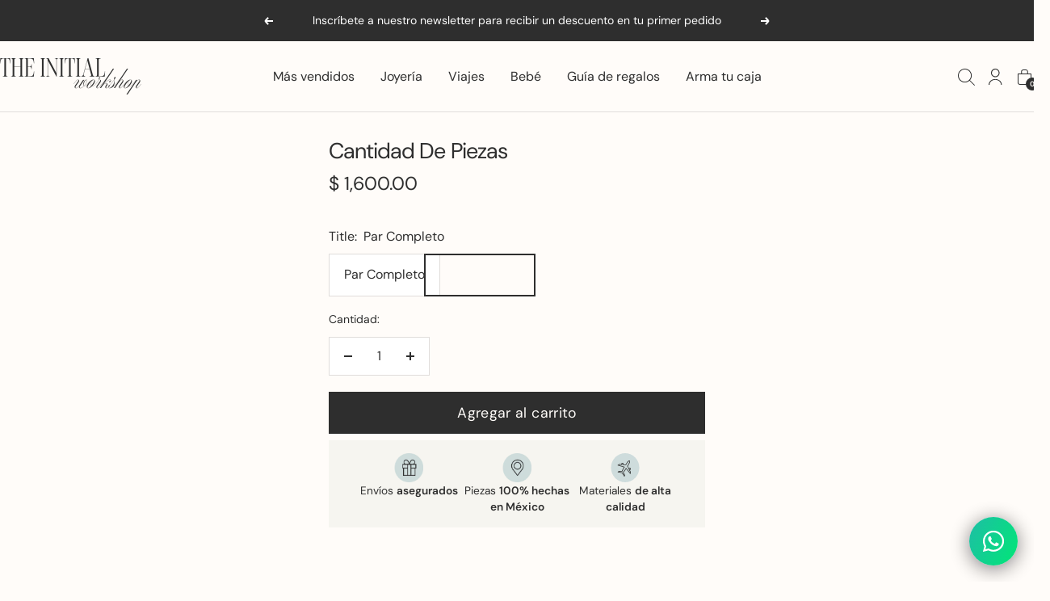

--- FILE ---
content_type: text/html; charset=utf-8
request_url: https://theinitialworkshop.com/products/cantidad-de-piezas-1
body_size: 32520
content:
<!doctype html><html class="no-js" lang="es" dir="ltr">
  <head><!--Content in content_for_header -->
<!--LayoutHub-Embed--><link rel="stylesheet" href="https://fonts.googleapis.com/css?display=swap&family=Poppins:100,200,300,400,500,600,700,800,900" /><link rel="stylesheet" type="text/css" href="[data-uri]" media="all">
<!--LH--><!--/LayoutHub-Embed--><meta charset="utf-8">
    <meta name="viewport" content="width=device-width, initial-scale=1.0, height=device-height, minimum-scale=1.0, maximum-scale=1.0">
    <meta name="theme-color" content="#fffcf9">

    <title>Cantidad De Piezas</title><meta name="description" content="***This is a hidden product used with the Product Options application, Please do not delete this product.***"><link rel="canonical" href="https://theinitialworkshop.com/products/cantidad-de-piezas-1"><link rel="shortcut icon" href="//theinitialworkshop.com/cdn/shop/files/Favicon_-_TIW.png?v=1740167643&width=96" type="image/png"><link rel="preconnect" href="https://cdn.shopify.com">
    <link rel="dns-prefetch" href="https://productreviews.shopifycdn.com">
    <link rel="dns-prefetch" href="https://www.google-analytics.com"><link rel="preconnect" href="https://fonts.shopifycdn.com" crossorigin><link rel="preload" as="style" href="//theinitialworkshop.com/cdn/shop/t/39/assets/theme.css?v=143756012307748959901750958667">
    <link rel="preload" as="script" href="//theinitialworkshop.com/cdn/shop/t/39/assets/vendor.js?v=32643890569905814191750958667">
    <link rel="preload" as="script" href="//theinitialworkshop.com/cdn/shop/t/39/assets/theme.js?v=84583310103866473601750958667"><link rel="preload" as="fetch" href="/products/cantidad-de-piezas-1.js" crossorigin>
      <link href="//theinitialworkshop.com/cdn/shop/t/39/assets/css-main-product.css?v=49088928426818668911750958667" rel="stylesheet" type="text/css" media="all" />
      <link href="//theinitialworkshop.com/cdn/shop/t/39/assets/css-app-rebuy-add-ons.css?v=15114606963072575651750958667" rel="stylesheet" type="text/css" media="all" />
      <link href="//theinitialworkshop.com/cdn/shop/t/39/assets/css-app-rebuy-recommended.css?v=72969462292763635021750958667" rel="stylesheet" type="text/css" media="all" />
    

    <meta property="og:type" content="product">
  <meta property="og:title" content="Cantidad De Piezas">
  <meta property="product:price:amount" content="1,600.00">
  <meta property="product:price:currency" content="MXN">
  <meta property="product:availability" content="in stock"><meta property="og:image" content="http://theinitialworkshop.com/cdn/shop/files/Opengraph_-_TIW.png?v=1739302055&width=1024">
  <meta property="og:image:secure_url" content="https://theinitialworkshop.com/cdn/shop/files/Opengraph_-_TIW.png?v=1739302055&width=1024">
  <meta property="og:image:width" content="1200">
  <meta property="og:image:height" content="628"><meta property="og:description" content="***This is a hidden product used with the Product Options application, Please do not delete this product.***"><meta property="og:url" content="https://theinitialworkshop.com/products/cantidad-de-piezas-1">
<meta property="og:site_name" content="The Initial Workshop"><meta name="twitter:card" content="summary"><meta name="twitter:title" content="Cantidad De Piezas">
  <meta name="twitter:description" content="***This is a hidden product used with the Product Options application, Please do not delete this product.***"><meta name="twitter:image" content="https://theinitialworkshop.com/cdn/shop/files/Opengraph_-_TIW.png?v=1739302055&width=1200">
  <meta name="twitter:image:alt" content="">
    <script type="application/ld+json">{"@context":"http:\/\/schema.org\/","@id":"\/products\/cantidad-de-piezas-1#product","@type":"ProductGroup","brand":{"@type":"Brand","name":"The Initial Workshop"},"category":"OPTIONS_HIDDEN_PRODUCT","description":"***This is a hidden product used with the Product Options application, Please do not delete this product.***","hasVariant":[{"@id":"\/products\/cantidad-de-piezas-1?variant=8424957378606#variant","@type":"Product","name":"Cantidad De Piezas - Par Completo","offers":{"@id":"\/products\/cantidad-de-piezas-1?variant=8424957378606#offer","@type":"Offer","availability":"http:\/\/schema.org\/InStock","price":"1600.00","priceCurrency":"MXN","url":"https:\/\/theinitialworkshop.com\/products\/cantidad-de-piezas-1?variant=8424957378606"}}],"name":"Cantidad De Piezas","productGroupID":"800188792878","url":"https:\/\/theinitialworkshop.com\/products\/cantidad-de-piezas-1"}</script><script type="application/ld+json">
  {
    "@context": "https://schema.org",
    "@type": "BreadcrumbList",
    "itemListElement": [{
        "@type": "ListItem",
        "position": 1,
        "name": "Inicio",
        "item": "https://theinitialworkshop.com"
      },{
            "@type": "ListItem",
            "position": 2,
            "name": "Cantidad De Piezas",
            "item": "https://theinitialworkshop.com/products/cantidad-de-piezas-1"
          }]
  }
</script>
    <link rel="preload" href="//theinitialworkshop.com/cdn/fonts/bodoni_moda/bodonimoda_n4.025af1859727a91866b3c708393a6dc972156491.woff2" as="font" type="font/woff2" crossorigin><link rel="preload" href="//theinitialworkshop.com/cdn/fonts/dm_sans/dmsans_n4.ec80bd4dd7e1a334c969c265873491ae56018d72.woff2" as="font" type="font/woff2" crossorigin><style>
  /* Typography (heading) */
  @font-face {
  font-family: "Bodoni Moda";
  font-weight: 400;
  font-style: normal;
  font-display: swap;
  src: url("//theinitialworkshop.com/cdn/fonts/bodoni_moda/bodonimoda_n4.025af1859727a91866b3c708393a6dc972156491.woff2") format("woff2"),
       url("//theinitialworkshop.com/cdn/fonts/bodoni_moda/bodonimoda_n4.aebb4417dfed0dc5ec4a330249c3862add089916.woff") format("woff");
}

@font-face {
  font-family: "Bodoni Moda";
  font-weight: 400;
  font-style: italic;
  font-display: swap;
  src: url("//theinitialworkshop.com/cdn/fonts/bodoni_moda/bodonimoda_i4.4d7d6dcd28539d05c34746a790d428e621a34321.woff2") format("woff2"),
       url("//theinitialworkshop.com/cdn/fonts/bodoni_moda/bodonimoda_i4.47427f01d2c6bc1acfc811bad9213cf287ad6b97.woff") format("woff");
}

/* Typography (body) */
  @font-face {
  font-family: "DM Sans";
  font-weight: 400;
  font-style: normal;
  font-display: swap;
  src: url("//theinitialworkshop.com/cdn/fonts/dm_sans/dmsans_n4.ec80bd4dd7e1a334c969c265873491ae56018d72.woff2") format("woff2"),
       url("//theinitialworkshop.com/cdn/fonts/dm_sans/dmsans_n4.87bdd914d8a61247b911147ae68e754d695c58a6.woff") format("woff");
}

@font-face {
  font-family: "DM Sans";
  font-weight: 400;
  font-style: italic;
  font-display: swap;
  src: url("//theinitialworkshop.com/cdn/fonts/dm_sans/dmsans_i4.b8fe05e69ee95d5a53155c346957d8cbf5081c1a.woff2") format("woff2"),
       url("//theinitialworkshop.com/cdn/fonts/dm_sans/dmsans_i4.403fe28ee2ea63e142575c0aa47684d65f8c23a0.woff") format("woff");
}

@font-face {
  font-family: "DM Sans";
  font-weight: 600;
  font-style: normal;
  font-display: swap;
  src: url("//theinitialworkshop.com/cdn/fonts/dm_sans/dmsans_n6.70a2453ea926d613c6a2f89af05180d14b3a7c96.woff2") format("woff2"),
       url("//theinitialworkshop.com/cdn/fonts/dm_sans/dmsans_n6.355605667bef215872257574b57fc097044f7e20.woff") format("woff");
}

@font-face {
  font-family: "DM Sans";
  font-weight: 600;
  font-style: italic;
  font-display: swap;
  src: url("//theinitialworkshop.com/cdn/fonts/dm_sans/dmsans_i6.b7d5b35c5f29523529e1bf4a3d0de71a44a277b6.woff2") format("woff2"),
       url("//theinitialworkshop.com/cdn/fonts/dm_sans/dmsans_i6.9b760cc5bdd17b4de2c70249ba49bd707f27a31b.woff") format("woff");
}

:root {--heading-color: 46, 46, 46;
    --text-color: 46, 46, 46;
    --background: 255, 252, 249;
    --secondary-background: 255, 255, 255;
    --border-color: 224, 221, 219;
    --border-color-darker: 171, 170, 168;
    --success-color: 46, 158, 123;
    --success-background: 213, 233, 224;
    --error-color: 197, 55, 55;
    --error-background: 251, 238, 235;
    --primary-button-background: 46, 46, 46;
    --primary-button-text-color: 255, 252, 249;
    --secondary-button-background: 206, 220, 220;
    --secondary-button-text-color: 46, 46, 46;
    --product-star-rating: 246, 164, 41;
    --product-on-sale-accent: 197, 55, 55;
    --product-sold-out-accent: 222, 222, 222;
    --product-custom-label-background: 165, 188, 196;
    --product-custom-label-text-color: 0, 0, 0;
    --product-custom-label-2-background: 208, 197, 176;
    --product-custom-label-2-text-color: 0, 0, 0;
    --product-low-stock-text-color: 197, 55, 55;
    --product-in-stock-text-color: 46, 158, 123;
    --loading-bar-background: 46, 46, 46;

    /* We duplicate some "base" colors as root colors, which is useful to use on drawer elements or popover without. Those should not be overridden to avoid issues */
    --root-heading-color: 46, 46, 46;
    --root-text-color: 46, 46, 46;
    --root-background: 255, 252, 249;
    --root-border-color: 224, 221, 219;
    --root-primary-button-background: 46, 46, 46;
    --root-primary-button-text-color: 255, 252, 249;

    --base-font-size: 16px;
    --heading-font-family: "Bodoni Moda", serif;
    --heading-font-weight: 400;
    --heading-font-style: normal;
    --heading-text-transform: uppercase;
    --text-font-family: "DM Sans", sans-serif;
    --text-font-weight: 400;
    --text-font-style: normal;
    --text-font-bold-weight: 600;

    /* Typography (font size) */
    --heading-xxsmall-font-size: 11px;
    --heading-xsmall-font-size: 11px;
    --heading-small-font-size: 12px;
    --heading-large-font-size: 36px;
    --heading-h1-font-size: 36px;
    --heading-h2-font-size: 30px;
    --heading-h3-font-size: 26px;
    --heading-h4-font-size: 24px;
    --heading-h5-font-size: 20px;
    --heading-h6-font-size: 16px;

    /* Control the look and feel of the theme by changing radius of various elements */
    --button-border-radius: 0px;
    --block-border-radius: 0px;
    --block-border-radius-reduced: 0px;
    --color-swatch-border-radius: 0px;

    /* Button size */
    --button-height: 48px;
    --button-small-height: 40px;

    /* Form related */
    --form-input-field-height: 48px;
    --form-input-gap: 16px;
    --form-submit-margin: 24px;

    /* Product listing related variables */
    --product-list-block-spacing: 32px;

    /* Video related */
    --play-button-background: 255, 252, 249;
    --play-button-arrow: 46, 46, 46;

    /* RTL support */
    --transform-logical-flip: 1;
    --transform-origin-start: left;
    --transform-origin-end: right;

    /* Other */
    --zoom-cursor-svg-url: url(//theinitialworkshop.com/cdn/shop/t/39/assets/zoom-cursor.svg?v=88004316984129976451750958667);
    --arrow-right-svg-url: url(//theinitialworkshop.com/cdn/shop/t/39/assets/arrow-right.svg?v=60870638587498665381750958667);
    --arrow-left-svg-url: url(//theinitialworkshop.com/cdn/shop/t/39/assets/arrow-left.svg?v=39431327866290484971750958667);

    /* Some useful variables that we can reuse in our CSS. Some explanation are needed for some of them:
       - container-max-width-minus-gutters: represents the container max width without the edge gutters
       - container-outer-width: considering the screen width, represent all the space outside the container
       - container-outer-margin: same as container-outer-width but get set to 0 inside a container
       - container-inner-width: the effective space inside the container (minus gutters)
       - grid-column-width: represents the width of a single column of the grid
       - vertical-breather: this is a variable that defines the global "spacing" between sections, and inside the section
                            to create some "breath" and minimum spacing
     */
    --container-max-width: 1600px;
    --container-gutter: 24px;
    --container-max-width-minus-gutters: calc(var(--container-max-width) - (var(--container-gutter)) * 2);
    --container-outer-width: max(calc((100vw - var(--container-max-width-minus-gutters)) / 2), var(--container-gutter));
    --container-outer-margin: var(--container-outer-width);
    --container-inner-width: calc(100vw - var(--container-outer-width) * 2);

    --grid-column-count: 10;
    --grid-gap: 24px;
    --grid-column-width: calc((100vw - var(--container-outer-width) * 2 - var(--grid-gap) * (var(--grid-column-count) - 1)) / var(--grid-column-count));

    --vertical-breather: 48px;
    --vertical-breather-tight: 48px;

    /* Shopify related variables */
    --payment-terms-background-color: #fffcf9;
  }

  @media screen and (min-width: 741px) {
    :root {
      --container-gutter: 40px;
      --grid-column-count: 20;
      --vertical-breather: 64px;
      --vertical-breather-tight: 64px;

      /* Typography (font size) */
      --heading-xsmall-font-size: 12px;
      --heading-small-font-size: 13px;
      --heading-large-font-size: 52px;
      --heading-h1-font-size: 48px;
      --heading-h2-font-size: 38px;
      --heading-h3-font-size: 32px;
      --heading-h4-font-size: 24px;
      --heading-h5-font-size: 20px;
      --heading-h6-font-size: 18px;

      /* Form related */
      --form-input-field-height: 52px;
      --form-submit-margin: 32px;

      /* Button size */
      --button-height: 52px;
      --button-small-height: 44px;
    }
  }

  @media screen and (min-width: 1200px) {
    :root {
      --vertical-breather: 80px;
      --vertical-breather-tight: 64px;
      --product-list-block-spacing: 48px;

      /* Typography */
      --heading-large-font-size: 64px;
      --heading-h1-font-size: 56px;
      --heading-h2-font-size: 48px;
      --heading-h3-font-size: 36px;
      --heading-h4-font-size: 30px;
      --heading-h5-font-size: 24px;
      --heading-h6-font-size: 18px;
    }
  }

  @media screen and (min-width: 1600px) {
    :root {
      --vertical-breather: 90px;
      --vertical-breather-tight: 64px;
    }
  }
</style>
    <script>
  // This allows to expose several variables to the global scope, to be used in scripts
  window.themeVariables = {
    settings: {
      direction: "ltr",
      pageType: "product",
      cartCount: 0,
      moneyFormat: "$ {{amount}}",
      moneyWithCurrencyFormat: "$ {{amount}} MXN",
      showVendor: false,
      discountMode: "saving",
      currencyCodeEnabled: false,
      cartType: "drawer",
      cartCurrency: "MXN",
      mobileZoomFactor: 2.5
    },

    routes: {
      host: "theinitialworkshop.com",
      rootUrl: "\/",
      rootUrlWithoutSlash: '',
      cartUrl: "\/cart",
      cartAddUrl: "\/cart\/add",
      cartChangeUrl: "\/cart\/change",
      searchUrl: "\/search",
      predictiveSearchUrl: "\/search\/suggest",
      productRecommendationsUrl: "\/recommendations\/products"
    },

    strings: {
      accessibilityDelete: "Borrar",
      accessibilityClose: "Cerrar",
      collectionSoldOut: "Agotado",
      collectionDiscount: "Ahorra @savings@",
      productSalePrice: "Precio de venta",
      productRegularPrice: "Precio normal",
      productFormUnavailable: "No disponible",
      productFormSoldOut: "Agotado",
      productFormPreOrder: "Reservar",
      productFormAddToCart: "Agregar al carrito",
      searchNoResults: "No se han encontrado resultados.",
      searchNewSearch: "Nueva búsqueda",
      searchProducts: "Productos",
      searchArticles: "Diario",
      searchPages: "Páginas",
      searchCollections: "Collecciones",
      cartViewCart: "Ver carrito",
      cartItemAdded: "¡Articulo añadido a su carrito!",
      cartItemAddedShort: "¡Agregado a su carrito!",
      cartAddOrderNote: "Agregar nota de pedido",
      cartEditOrderNote: "Modificar nota de pedido",
      shippingEstimatorNoResults: "Lo sentimos, no realizamos envíos a su dirección",
      shippingEstimatorOneResult: "Hay una tarifa de envío para su dirección:",
      shippingEstimatorMultipleResults: "Hay varias tarifas de envío para su dirección:",
      shippingEstimatorError: "Se ha producido uno o más errores al recuperar las tarifas de envío:"
    },

    libs: {
      flickity: "\/\/theinitialworkshop.com\/cdn\/shop\/t\/39\/assets\/flickity.js?v=176646718982628074891750958667",
      photoswipe: "\/\/theinitialworkshop.com\/cdn\/shop\/t\/39\/assets\/photoswipe.js?v=132268647426145925301750958667",
      qrCode: "\/\/theinitialworkshop.com\/cdn\/shopifycloud\/storefront\/assets\/themes_support\/vendor\/qrcode-3f2b403b.js"
    },

    breakpoints: {
      phone: 'screen and (max-width: 740px)',
      tablet: 'screen and (min-width: 741px) and (max-width: 999px)',
      tabletAndUp: 'screen and (min-width: 741px)',
      pocket: 'screen and (max-width: 999px)',
      lap: 'screen and (min-width: 1000px) and (max-width: 1199px)',
      lapAndUp: 'screen and (min-width: 1000px)',
      desktop: 'screen and (min-width: 1200px)',
      wide: 'screen and (min-width: 1400px)'
    }
  };

  window.addEventListener('pageshow', async () => {
    const cartContent = await (await fetch(`${window.themeVariables.routes.cartUrl}.js`, {cache: 'reload'})).json();
    document.documentElement.dispatchEvent(new CustomEvent('cart:refresh', {detail: {cart: cartContent}}));
  });

  if ('noModule' in HTMLScriptElement.prototype) {
    // Old browsers (like IE) that does not support module will be considered as if not executing JS at all
    document.documentElement.className = document.documentElement.className.replace('no-js', 'js');

    requestAnimationFrame(() => {
      const viewportHeight = (window.visualViewport ? window.visualViewport.height : document.documentElement.clientHeight);
      document.documentElement.style.setProperty('--window-height',viewportHeight + 'px');
    });
  }// We save the product ID in local storage to be eventually used for recently viewed section
    try {
      const items = JSON.parse(localStorage.getItem('theme:recently-viewed-products') || '[]');

      // We check if the current product already exists, and if it does not, we add it at the start
      if (!items.includes(800188792878)) {
        items.unshift(800188792878);
      }

      localStorage.setItem('theme:recently-viewed-products', JSON.stringify(items.slice(0, 20)));
    } catch (e) {
      // Safari in private mode does not allow setting item, we silently fail
    }</script>

    <link rel="stylesheet" href="//theinitialworkshop.com/cdn/shop/t/39/assets/theme.css?v=143756012307748959901750958667">
    
    <link href="//theinitialworkshop.com/cdn/shop/t/39/assets/css-base.css?v=176131747771879647941750958667" rel="stylesheet" type="text/css" media="all" />
    <link href="//theinitialworkshop.com/cdn/shop/t/39/assets/custom.css?v=159025427140480736201750958667" rel="stylesheet" type="text/css" media="all" />

    <link rel="stylesheet" href="https://use.typekit.net/mvp7kbb.css">

    <script src="//theinitialworkshop.com/cdn/shop/t/39/assets/vendor.js?v=32643890569905814191750958667" defer></script>
    <script src="//theinitialworkshop.com/cdn/shop/t/39/assets/theme.js?v=84583310103866473601750958667" defer></script>
    <script src="//theinitialworkshop.com/cdn/shop/t/39/assets/custom.js?v=623946548006913491750958667" defer></script>

    <script>window.performance && window.performance.mark && window.performance.mark('shopify.content_for_header.start');</script><meta name="facebook-domain-verification" content="y5seqvpuw5kqowd6ywxesc6gcgt7wj">
<meta id="shopify-digital-wallet" name="shopify-digital-wallet" content="/30110180/digital_wallets/dialog">
<meta name="shopify-checkout-api-token" content="e9159b7e7876dfcdb4d860cf62cce42d">
<meta id="in-context-paypal-metadata" data-shop-id="30110180" data-venmo-supported="false" data-environment="production" data-locale="es_ES" data-paypal-v4="true" data-currency="MXN">
<link rel="alternate" type="application/json+oembed" href="https://theinitialworkshop.com/products/cantidad-de-piezas-1.oembed">
<script async="async" src="/checkouts/internal/preloads.js?locale=es-MX"></script>
<script id="shopify-features" type="application/json">{"accessToken":"e9159b7e7876dfcdb4d860cf62cce42d","betas":["rich-media-storefront-analytics"],"domain":"theinitialworkshop.com","predictiveSearch":true,"shopId":30110180,"locale":"es"}</script>
<script>var Shopify = Shopify || {};
Shopify.shop = "the-initial-workshop.myshopify.com";
Shopify.locale = "es";
Shopify.currency = {"active":"MXN","rate":"1.0"};
Shopify.country = "MX";
Shopify.theme = {"name":"DEVA - Ajustes - Programación - 26.06.25","id":152543232235,"schema_name":"Focal","schema_version":"12.4.0","theme_store_id":714,"role":"main"};
Shopify.theme.handle = "null";
Shopify.theme.style = {"id":null,"handle":null};
Shopify.cdnHost = "theinitialworkshop.com/cdn";
Shopify.routes = Shopify.routes || {};
Shopify.routes.root = "/";</script>
<script type="module">!function(o){(o.Shopify=o.Shopify||{}).modules=!0}(window);</script>
<script>!function(o){function n(){var o=[];function n(){o.push(Array.prototype.slice.apply(arguments))}return n.q=o,n}var t=o.Shopify=o.Shopify||{};t.loadFeatures=n(),t.autoloadFeatures=n()}(window);</script>
<script id="shop-js-analytics" type="application/json">{"pageType":"product"}</script>
<script defer="defer" async type="module" src="//theinitialworkshop.com/cdn/shopifycloud/shop-js/modules/v2/client.init-shop-cart-sync_2Gr3Q33f.es.esm.js"></script>
<script defer="defer" async type="module" src="//theinitialworkshop.com/cdn/shopifycloud/shop-js/modules/v2/chunk.common_noJfOIa7.esm.js"></script>
<script defer="defer" async type="module" src="//theinitialworkshop.com/cdn/shopifycloud/shop-js/modules/v2/chunk.modal_Deo2FJQo.esm.js"></script>
<script type="module">
  await import("//theinitialworkshop.com/cdn/shopifycloud/shop-js/modules/v2/client.init-shop-cart-sync_2Gr3Q33f.es.esm.js");
await import("//theinitialworkshop.com/cdn/shopifycloud/shop-js/modules/v2/chunk.common_noJfOIa7.esm.js");
await import("//theinitialworkshop.com/cdn/shopifycloud/shop-js/modules/v2/chunk.modal_Deo2FJQo.esm.js");

  window.Shopify.SignInWithShop?.initShopCartSync?.({"fedCMEnabled":true,"windoidEnabled":true});

</script>
<script>(function() {
  var isLoaded = false;
  function asyncLoad() {
    if (isLoaded) return;
    isLoaded = true;
    var urls = ["https:\/\/chimpstatic.com\/mcjs-connected\/js\/users\/b0c2a36f589ba6201e8b5865b\/56186f0bc10bf76eed44f9ef7.js?shop=the-initial-workshop.myshopify.com","https:\/\/cdn.nfcube.com\/instafeed-339d3289d63b7edac0c61cda4ac41f1b.js?shop=the-initial-workshop.myshopify.com"];
    for (var i = 0; i < urls.length; i++) {
      var s = document.createElement('script');
      s.type = 'text/javascript';
      s.async = true;
      s.src = urls[i];
      var x = document.getElementsByTagName('script')[0];
      x.parentNode.insertBefore(s, x);
    }
  };
  if(window.attachEvent) {
    window.attachEvent('onload', asyncLoad);
  } else {
    window.addEventListener('load', asyncLoad, false);
  }
})();</script>
<script id="__st">var __st={"a":30110180,"offset":-21600,"reqid":"13ca8e28-7969-47df-8cae-6e9c2691d177-1769313232","pageurl":"theinitialworkshop.com\/products\/cantidad-de-piezas-1","u":"aa8400cfaf9e","p":"product","rtyp":"product","rid":800188792878};</script>
<script>window.ShopifyPaypalV4VisibilityTracking = true;</script>
<script id="captcha-bootstrap">!function(){'use strict';const t='contact',e='account',n='new_comment',o=[[t,t],['blogs',n],['comments',n],[t,'customer']],c=[[e,'customer_login'],[e,'guest_login'],[e,'recover_customer_password'],[e,'create_customer']],r=t=>t.map((([t,e])=>`form[action*='/${t}']:not([data-nocaptcha='true']) input[name='form_type'][value='${e}']`)).join(','),a=t=>()=>t?[...document.querySelectorAll(t)].map((t=>t.form)):[];function s(){const t=[...o],e=r(t);return a(e)}const i='password',u='form_key',d=['recaptcha-v3-token','g-recaptcha-response','h-captcha-response',i],f=()=>{try{return window.sessionStorage}catch{return}},m='__shopify_v',_=t=>t.elements[u];function p(t,e,n=!1){try{const o=window.sessionStorage,c=JSON.parse(o.getItem(e)),{data:r}=function(t){const{data:e,action:n}=t;return t[m]||n?{data:e,action:n}:{data:t,action:n}}(c);for(const[e,n]of Object.entries(r))t.elements[e]&&(t.elements[e].value=n);n&&o.removeItem(e)}catch(o){console.error('form repopulation failed',{error:o})}}const l='form_type',E='cptcha';function T(t){t.dataset[E]=!0}const w=window,h=w.document,L='Shopify',v='ce_forms',y='captcha';let A=!1;((t,e)=>{const n=(g='f06e6c50-85a8-45c8-87d0-21a2b65856fe',I='https://cdn.shopify.com/shopifycloud/storefront-forms-hcaptcha/ce_storefront_forms_captcha_hcaptcha.v1.5.2.iife.js',D={infoText:'Protegido por hCaptcha',privacyText:'Privacidad',termsText:'Términos'},(t,e,n)=>{const o=w[L][v],c=o.bindForm;if(c)return c(t,g,e,D).then(n);var r;o.q.push([[t,g,e,D],n]),r=I,A||(h.body.append(Object.assign(h.createElement('script'),{id:'captcha-provider',async:!0,src:r})),A=!0)});var g,I,D;w[L]=w[L]||{},w[L][v]=w[L][v]||{},w[L][v].q=[],w[L][y]=w[L][y]||{},w[L][y].protect=function(t,e){n(t,void 0,e),T(t)},Object.freeze(w[L][y]),function(t,e,n,w,h,L){const[v,y,A,g]=function(t,e,n){const i=e?o:[],u=t?c:[],d=[...i,...u],f=r(d),m=r(i),_=r(d.filter((([t,e])=>n.includes(e))));return[a(f),a(m),a(_),s()]}(w,h,L),I=t=>{const e=t.target;return e instanceof HTMLFormElement?e:e&&e.form},D=t=>v().includes(t);t.addEventListener('submit',(t=>{const e=I(t);if(!e)return;const n=D(e)&&!e.dataset.hcaptchaBound&&!e.dataset.recaptchaBound,o=_(e),c=g().includes(e)&&(!o||!o.value);(n||c)&&t.preventDefault(),c&&!n&&(function(t){try{if(!f())return;!function(t){const e=f();if(!e)return;const n=_(t);if(!n)return;const o=n.value;o&&e.removeItem(o)}(t);const e=Array.from(Array(32),(()=>Math.random().toString(36)[2])).join('');!function(t,e){_(t)||t.append(Object.assign(document.createElement('input'),{type:'hidden',name:u})),t.elements[u].value=e}(t,e),function(t,e){const n=f();if(!n)return;const o=[...t.querySelectorAll(`input[type='${i}']`)].map((({name:t})=>t)),c=[...d,...o],r={};for(const[a,s]of new FormData(t).entries())c.includes(a)||(r[a]=s);n.setItem(e,JSON.stringify({[m]:1,action:t.action,data:r}))}(t,e)}catch(e){console.error('failed to persist form',e)}}(e),e.submit())}));const S=(t,e)=>{t&&!t.dataset[E]&&(n(t,e.some((e=>e===t))),T(t))};for(const o of['focusin','change'])t.addEventListener(o,(t=>{const e=I(t);D(e)&&S(e,y())}));const B=e.get('form_key'),M=e.get(l),P=B&&M;t.addEventListener('DOMContentLoaded',(()=>{const t=y();if(P)for(const e of t)e.elements[l].value===M&&p(e,B);[...new Set([...A(),...v().filter((t=>'true'===t.dataset.shopifyCaptcha))])].forEach((e=>S(e,t)))}))}(h,new URLSearchParams(w.location.search),n,t,e,['guest_login'])})(!0,!0)}();</script>
<script integrity="sha256-4kQ18oKyAcykRKYeNunJcIwy7WH5gtpwJnB7kiuLZ1E=" data-source-attribution="shopify.loadfeatures" defer="defer" src="//theinitialworkshop.com/cdn/shopifycloud/storefront/assets/storefront/load_feature-a0a9edcb.js" crossorigin="anonymous"></script>
<script data-source-attribution="shopify.dynamic_checkout.dynamic.init">var Shopify=Shopify||{};Shopify.PaymentButton=Shopify.PaymentButton||{isStorefrontPortableWallets:!0,init:function(){window.Shopify.PaymentButton.init=function(){};var t=document.createElement("script");t.src="https://theinitialworkshop.com/cdn/shopifycloud/portable-wallets/latest/portable-wallets.es.js",t.type="module",document.head.appendChild(t)}};
</script>
<script data-source-attribution="shopify.dynamic_checkout.buyer_consent">
  function portableWalletsHideBuyerConsent(e){var t=document.getElementById("shopify-buyer-consent"),n=document.getElementById("shopify-subscription-policy-button");t&&n&&(t.classList.add("hidden"),t.setAttribute("aria-hidden","true"),n.removeEventListener("click",e))}function portableWalletsShowBuyerConsent(e){var t=document.getElementById("shopify-buyer-consent"),n=document.getElementById("shopify-subscription-policy-button");t&&n&&(t.classList.remove("hidden"),t.removeAttribute("aria-hidden"),n.addEventListener("click",e))}window.Shopify?.PaymentButton&&(window.Shopify.PaymentButton.hideBuyerConsent=portableWalletsHideBuyerConsent,window.Shopify.PaymentButton.showBuyerConsent=portableWalletsShowBuyerConsent);
</script>
<script data-source-attribution="shopify.dynamic_checkout.cart.bootstrap">document.addEventListener("DOMContentLoaded",(function(){function t(){return document.querySelector("shopify-accelerated-checkout-cart, shopify-accelerated-checkout")}if(t())Shopify.PaymentButton.init();else{new MutationObserver((function(e,n){t()&&(Shopify.PaymentButton.init(),n.disconnect())})).observe(document.body,{childList:!0,subtree:!0})}}));
</script>
<link id="shopify-accelerated-checkout-styles" rel="stylesheet" media="screen" href="https://theinitialworkshop.com/cdn/shopifycloud/portable-wallets/latest/accelerated-checkout-backwards-compat.css" crossorigin="anonymous">
<style id="shopify-accelerated-checkout-cart">
        #shopify-buyer-consent {
  margin-top: 1em;
  display: inline-block;
  width: 100%;
}

#shopify-buyer-consent.hidden {
  display: none;
}

#shopify-subscription-policy-button {
  background: none;
  border: none;
  padding: 0;
  text-decoration: underline;
  font-size: inherit;
  cursor: pointer;
}

#shopify-subscription-policy-button::before {
  box-shadow: none;
}

      </style>

<script>window.performance && window.performance.mark && window.performance.mark('shopify.content_for_header.end');</script>

<script>
    window.BOLD = window.BOLD || {};
        window.BOLD.options = window.BOLD.options || {};
        window.BOLD.options.settings = window.BOLD.options.settings || {};
        window.BOLD.options.settings.v1_variant_mode = window.BOLD.options.settings.v1_variant_mode || true;
        window.BOLD.options.settings.hybrid_fix_auto_insert_inputs =
        window.BOLD.options.settings.hybrid_fix_auto_insert_inputs || true;
</script>
<script>window.BOLD = window.BOLD || {};
    window.BOLD.common = window.BOLD.common || {};
    window.BOLD.common.Shopify = window.BOLD.common.Shopify || {};
    window.BOLD.common.Shopify.shop = {
      domain: 'theinitialworkshop.com',
      permanent_domain: 'the-initial-workshop.myshopify.com',
      url: 'https://theinitialworkshop.com',
      secure_url: 'https://theinitialworkshop.com',money_format: "$ {{amount}}",currency: "MXN"
    };
    window.BOLD.common.Shopify.customer = {
      id: null,
      tags: null,
    };
    window.BOLD.common.Shopify.cart = {"note":null,"attributes":{},"original_total_price":0,"total_price":0,"total_discount":0,"total_weight":0.0,"item_count":0,"items":[],"requires_shipping":false,"currency":"MXN","items_subtotal_price":0,"cart_level_discount_applications":[],"checkout_charge_amount":0};
    window.BOLD.common.template = 'product';window.BOLD.common.Shopify.formatMoney = function(money, format) {
        function n(t, e) {
            return "undefined" == typeof t ? e : t
        }
        function r(t, e, r, i) {
            if (e = n(e, 2),
                r = n(r, ","),
                i = n(i, "."),
            isNaN(t) || null == t)
                return 0;
            t = (t / 100).toFixed(e);
            var o = t.split(".")
                , a = o[0].replace(/(\d)(?=(\d\d\d)+(?!\d))/g, "$1" + r)
                , s = o[1] ? i + o[1] : "";
            return a + s
        }
        "string" == typeof money && (money = money.replace(".", ""));
        var i = ""
            , o = /\{\{\s*(\w+)\s*\}\}/
            , a = format || window.BOLD.common.Shopify.shop.money_format || window.Shopify.money_format || "$ {{ amount }}";
        switch (a.match(o)[1]) {
            case "amount":
                i = r(money, 2, ",", ".");
                break;
            case "amount_no_decimals":
                i = r(money, 0, ",", ".");
                break;
            case "amount_with_comma_separator":
                i = r(money, 2, ".", ",");
                break;
            case "amount_no_decimals_with_comma_separator":
                i = r(money, 0, ".", ",");
                break;
            case "amount_with_space_separator":
                i = r(money, 2, " ", ",");
                break;
            case "amount_no_decimals_with_space_separator":
                i = r(money, 0, " ", ",");
                break;
            case "amount_with_apostrophe_separator":
                i = r(money, 2, "'", ".");
                break;
        }
        return a.replace(o, i);
    };
    window.BOLD.common.Shopify.saveProduct = function (handle, product) {
      if (typeof handle === 'string' && typeof window.BOLD.common.Shopify.products[handle] === 'undefined') {
        if (typeof product === 'number') {
          window.BOLD.common.Shopify.handles[product] = handle;
          product = { id: product };
        }
        window.BOLD.common.Shopify.products[handle] = product;
      }
    };
    window.BOLD.common.Shopify.saveVariant = function (variant_id, variant) {
      if (typeof variant_id === 'number' && typeof window.BOLD.common.Shopify.variants[variant_id] === 'undefined') {
        window.BOLD.common.Shopify.variants[variant_id] = variant;
      }
    };window.BOLD.common.Shopify.products = window.BOLD.common.Shopify.products || {};
    window.BOLD.common.Shopify.variants = window.BOLD.common.Shopify.variants || {};
    window.BOLD.common.Shopify.handles = window.BOLD.common.Shopify.handles || {};window.BOLD.common.Shopify.handle = "cantidad-de-piezas-1"
window.BOLD.common.Shopify.saveProduct("cantidad-de-piezas-1", 800188792878);window.BOLD.common.Shopify.saveVariant(8424957378606, { product_id: 800188792878, product_handle: "cantidad-de-piezas-1", price: 160000, group_id: '', csp_metafield: {}});window.BOLD.apps_installed = {"Product Options":2} || {};window.BOLD.common.Shopify.metafields = window.BOLD.common.Shopify.metafields || {};window.BOLD.common.Shopify.metafields["bold_rp"] = {};window.BOLD.common.Shopify.metafields["bold_csp_defaults"] = {};window.BOLD.common.cacheParams = window.BOLD.common.cacheParams || {};
</script><link href="//theinitialworkshop.com/cdn/shop/t/39/assets/bold-options.css?v=123160307633435409531750958667" rel="stylesheet" type="text/css" media="all" />
<script defer src="https://options.shopapps.site/js/options.js"></script>
<script>
    window.BOLD.common.cacheParams.options = 1768867012;
</script>
<meta name='robots' content='noindex'>
  <!-- BEGIN app block: shopify://apps/instafeed/blocks/head-block/c447db20-095d-4a10-9725-b5977662c9d5 --><link rel="preconnect" href="https://cdn.nfcube.com/">
<link rel="preconnect" href="https://scontent.cdninstagram.com/">


  <script>
    document.addEventListener('DOMContentLoaded', function () {
      let instafeedScript = document.createElement('script');

      
        instafeedScript.src = 'https://cdn.nfcube.com/instafeed-339d3289d63b7edac0c61cda4ac41f1b.js';
      

      document.body.appendChild(instafeedScript);
    });
  </script>





<!-- END app block --><!-- BEGIN app block: shopify://apps/zenbox-bundle-builder/blocks/bundle_builder/0616c381-b470-4395-b013-48a4995ac72a --><!-- BEGIN app snippet: redirect --><script>
  (function() {
    const id = "";
    
    const url = `/apps/builder?b=${id}`;
    
    if (id) {
      window.top.location.replace(url);
    }
  })();
</script>
<!-- END app snippet -->
<!-- END app block --><!-- BEGIN app block: shopify://apps/klaviyo-email-marketing-sms/blocks/klaviyo-onsite-embed/2632fe16-c075-4321-a88b-50b567f42507 -->












  <script async src="https://static.klaviyo.com/onsite/js/Uhasz3/klaviyo.js?company_id=Uhasz3"></script>
  <script>!function(){if(!window.klaviyo){window._klOnsite=window._klOnsite||[];try{window.klaviyo=new Proxy({},{get:function(n,i){return"push"===i?function(){var n;(n=window._klOnsite).push.apply(n,arguments)}:function(){for(var n=arguments.length,o=new Array(n),w=0;w<n;w++)o[w]=arguments[w];var t="function"==typeof o[o.length-1]?o.pop():void 0,e=new Promise((function(n){window._klOnsite.push([i].concat(o,[function(i){t&&t(i),n(i)}]))}));return e}}})}catch(n){window.klaviyo=window.klaviyo||[],window.klaviyo.push=function(){var n;(n=window._klOnsite).push.apply(n,arguments)}}}}();</script>

  
    <script id="viewed_product">
      if (item == null) {
        var _learnq = _learnq || [];

        var MetafieldReviews = null
        var MetafieldYotpoRating = null
        var MetafieldYotpoCount = null
        var MetafieldLooxRating = null
        var MetafieldLooxCount = null
        var okendoProduct = null
        var okendoProductReviewCount = null
        var okendoProductReviewAverageValue = null
        try {
          // The following fields are used for Customer Hub recently viewed in order to add reviews.
          // This information is not part of __kla_viewed. Instead, it is part of __kla_viewed_reviewed_items
          MetafieldReviews = {};
          MetafieldYotpoRating = null
          MetafieldYotpoCount = null
          MetafieldLooxRating = null
          MetafieldLooxCount = null

          okendoProduct = null
          // If the okendo metafield is not legacy, it will error, which then requires the new json formatted data
          if (okendoProduct && 'error' in okendoProduct) {
            okendoProduct = null
          }
          okendoProductReviewCount = okendoProduct ? okendoProduct.reviewCount : null
          okendoProductReviewAverageValue = okendoProduct ? okendoProduct.reviewAverageValue : null
        } catch (error) {
          console.error('Error in Klaviyo onsite reviews tracking:', error);
        }

        var item = {
          Name: "Cantidad De Piezas",
          ProductID: 800188792878,
          Categories: [],
          ImageURL: "https://theinitialworkshop.com/cdn/shopifycloud/storefront/assets/no-image-2048-a2addb12_grande.gif",
          URL: "https://theinitialworkshop.com/products/cantidad-de-piezas-1",
          Brand: "The Initial Workshop",
          Price: "$ 1,600.00",
          Value: "1,600.00",
          CompareAtPrice: "$ 0.00"
        };
        _learnq.push(['track', 'Viewed Product', item]);
        _learnq.push(['trackViewedItem', {
          Title: item.Name,
          ItemId: item.ProductID,
          Categories: item.Categories,
          ImageUrl: item.ImageURL,
          Url: item.URL,
          Metadata: {
            Brand: item.Brand,
            Price: item.Price,
            Value: item.Value,
            CompareAtPrice: item.CompareAtPrice
          },
          metafields:{
            reviews: MetafieldReviews,
            yotpo:{
              rating: MetafieldYotpoRating,
              count: MetafieldYotpoCount,
            },
            loox:{
              rating: MetafieldLooxRating,
              count: MetafieldLooxCount,
            },
            okendo: {
              rating: okendoProductReviewAverageValue,
              count: okendoProductReviewCount,
            }
          }
        }]);
      }
    </script>
  




  <script>
    window.klaviyoReviewsProductDesignMode = false
  </script>







<!-- END app block --><!-- BEGIN app block: shopify://apps/rt-social-chat-live-chat/blocks/app-embed/9baee9b7-6929-47af-9935-05bcdc376396 --><script>
  window.roarJs = window.roarJs || {};
  roarJs.WhatsAppConfig = {
    metafields: {
      shop: "the-initial-workshop.myshopify.com",
      settings: {"enabled":"1","only1":"true","track_url":"https:\/\/haloroar.com\/app\/whatsapp\/tracking","charge":false,"onetime":false,"block_order":["1492096252560"],"blocks":{"1492096252560":{"disabled":"0","type":"whatsapp","number":"+17866039783","whatsapp_web":"1","name":"The Initial Workshop","label":"Contacto","avatar":"0","avatar_url":"https:\/\/www.gravatar.com\/avatar","online":"1","timezone":"America\/New_York","sunday":{"enabled":"1","range":"480,1050"},"monday":{"enabled":"1","range":"480,1050"},"tuesday":{"enabled":"1","range":"480,1050"},"wednesday":{"enabled":"1","range":"480,1050"},"thursday":{"enabled":"1","range":"480,1050"},"friday":{"enabled":"1","range":"480,1050"},"saturday":{"enabled":"1","range":"480,1050"},"offline":"I will be back soon","chat":{"enabled":"0","greeting":"Hello! I'm John from the support team."},"message":"","page_url":"0"}},"param":{"newtab":"0","offline_disabled":"0","offline_message":"0","greeting":{"enabled":"0","message":"Hi there! How can we help you? Tap here to start chat with us.","delay":"5"},"pending":{"enabled":"0","number":"1","color":"#ffffff","background":"#dd0000"},"position":{"value":"right","bottom":"20","left":"20","right":"20"},"cta_type":"hover"},"mobile":{"enabled":"1","position":{"value":"right","bottom":"90","left":"20","right":"20"}},"style":{"gradient":"preset","pattern":"29","custom":{"color":"#ffffff","background":"#2db67c"},"icon":"10","rounded":"1"},"share":{"block_order":["facebook","twitter","whatsapp"],"blocks":{"facebook":{"type":"facebook","label":"Share on Facebook"},"twitter":{"type":"twitter","label":"Share on Twitter"},"whatsapp":{"type":"whatsapp","label":"Share on Whatsapp"}},"param":{"enabled":"0","position":"left"},"mobile":{"enabled":"1","position":"inherit"},"style":{"color":"#000000","background":"#ffffff"},"texts":{"button":"Share","message":"Check this out, it's so cool!"}},"texts":{"title":"The Initial Workshop","description":"¿Necesitas ayuda o quieres saber más sobre nuestros productos?","note":"","button":"Contáctanos","placeholder":"Enviar mensaje...","emoji_search":"Buscar emoji...","emoji_frequently":"Usados recientemente","emoji_people":"Personas","emoji_nature":"Naturaleza","emoji_objects":"Objetos","emoji_places":"Lugares","emoji_symbols":"Símbolos","emoji_not_found":"Emoji no encontrado"}},
      moneyFormat: "$ {{amount}}"
    }
  }
</script>

<script src="https://cdn.shopify.com/extensions/019a1460-f72e-7cbc-becc-90116917fae9/rt-whats-app-chat-live-chat-2/assets/whatsapp.js" defer></script>


<!-- END app block --><!-- BEGIN app block: shopify://apps/sc-product-options/blocks/app-embed/873c9b74-306d-4f83-b58b-a2f5043d2187 --><!-- BEGIN app snippet: bold-options-hybrid -->
<script>
    window.BOLD = window.BOLD || {};
        window.BOLD.options = window.BOLD.options || {};
        window.BOLD.options.settings = window.BOLD.options.settings || {};
        window.BOLD.options.settings.v1_variant_mode = window.BOLD.options.settings.v1_variant_mode || true;
        window.BOLD.options.settings.hybrid_fix_auto_insert_inputs =
        window.BOLD.options.settings.hybrid_fix_auto_insert_inputs || true;
</script>
<!-- END app snippet --><!-- BEGIN app snippet: bold-common --><script>window.BOLD = window.BOLD || {};
    window.BOLD.common = window.BOLD.common || {};
    window.BOLD.common.Shopify = window.BOLD.common.Shopify || {};
    window.BOLD.common.Shopify.shop = {
      domain: 'theinitialworkshop.com',
      permanent_domain: 'the-initial-workshop.myshopify.com',
      url: 'https://theinitialworkshop.com',
      secure_url: 'https://theinitialworkshop.com',money_format: "$ {{amount}}",currency: "MXN"
    };
    window.BOLD.common.Shopify.customer = {
      id: null,
      tags: null,
    };
    window.BOLD.common.Shopify.cart = {"note":null,"attributes":{},"original_total_price":0,"total_price":0,"total_discount":0,"total_weight":0.0,"item_count":0,"items":[],"requires_shipping":false,"currency":"MXN","items_subtotal_price":0,"cart_level_discount_applications":[],"checkout_charge_amount":0};
    window.BOLD.common.template = 'product';window.BOLD.common.Shopify.formatMoney = function(money, format) {
        function n(t, e) {
            return "undefined" == typeof t ? e : t
        }
        function r(t, e, r, i) {
            if (e = n(e, 2),
                r = n(r, ","),
                i = n(i, "."),
            isNaN(t) || null == t)
                return 0;
            t = (t / 100).toFixed(e);
            var o = t.split(".")
                , a = o[0].replace(/(\d)(?=(\d\d\d)+(?!\d))/g, "$1" + r)
                , s = o[1] ? i + o[1] : "";
            return a + s
        }
        "string" == typeof money && (money = money.replace(".", ""));
        var i = ""
            , o = /\{\{\s*(\w+)\s*\}\}/
            , a = format || window.BOLD.common.Shopify.shop.money_format || window.Shopify.money_format || "$ {{ amount }}";
        switch (a.match(o)[1]) {
            case "amount":
                i = r(money, 2, ",", ".");
                break;
            case "amount_no_decimals":
                i = r(money, 0, ",", ".");
                break;
            case "amount_with_comma_separator":
                i = r(money, 2, ".", ",");
                break;
            case "amount_no_decimals_with_comma_separator":
                i = r(money, 0, ".", ",");
                break;
            case "amount_with_space_separator":
                i = r(money, 2, " ", ",");
                break;
            case "amount_no_decimals_with_space_separator":
                i = r(money, 0, " ", ",");
                break;
            case "amount_with_apostrophe_separator":
                i = r(money, 2, "'", ".");
                break;
        }
        return a.replace(o, i);
    };
    window.BOLD.common.Shopify.saveProduct = function (handle, product) {
      if (typeof handle === 'string' && typeof window.BOLD.common.Shopify.products[handle] === 'undefined') {
        if (typeof product === 'number') {
          window.BOLD.common.Shopify.handles[product] = handle;
          product = { id: product };
        }
        window.BOLD.common.Shopify.products[handle] = product;
      }
    };
    window.BOLD.common.Shopify.saveVariant = function (variant_id, variant) {
      if (typeof variant_id === 'number' && typeof window.BOLD.common.Shopify.variants[variant_id] === 'undefined') {
        window.BOLD.common.Shopify.variants[variant_id] = variant;
      }
    };window.BOLD.common.Shopify.products = window.BOLD.common.Shopify.products || {};
    window.BOLD.common.Shopify.variants = window.BOLD.common.Shopify.variants || {};
    window.BOLD.common.Shopify.handles = window.BOLD.common.Shopify.handles || {};window.BOLD.common.Shopify.handle = "cantidad-de-piezas-1"
window.BOLD.common.Shopify.saveProduct("cantidad-de-piezas-1", 800188792878);window.BOLD.common.Shopify.saveVariant(8424957378606, { product_id: 800188792878, product_handle: "cantidad-de-piezas-1", price: 160000, group_id: '', csp_metafield: {}});window.BOLD.apps_installed = {"Product Options":2} || {};window.BOLD.common.Shopify.metafields = window.BOLD.common.Shopify.metafields || {};window.BOLD.common.Shopify.metafields["bold_rp"] = {};window.BOLD.common.Shopify.metafields["bold_csp_defaults"] = {};window.BOLD.common.Shopify.metafields["sc_product_options"] = {"options_cache":1768867013};window.BOLD.common.cacheParams = window.BOLD.common.cacheParams || {};window.BOLD.common.cacheParams.options = 1768867013;
</script>




<!-- END app snippet -->
<!-- END app block --><script src="https://cdn.shopify.com/extensions/019be7bf-6b78-75fb-8b2f-897f3e21741a/rebuy-personalization-engine-255/assets/rebuy-extensions.js" type="text/javascript" defer="defer"></script>
<link href="https://cdn.shopify.com/extensions/019a1460-f72e-7cbc-becc-90116917fae9/rt-whats-app-chat-live-chat-2/assets/whatsapp.css" rel="stylesheet" type="text/css" media="all">
<script src="https://cdn.shopify.com/extensions/019bb34d-b0e5-7175-90a7-1fad72044289/product-options-10/assets/options.js" type="text/javascript" defer="defer"></script>
<link href="https://monorail-edge.shopifysvc.com" rel="dns-prefetch">
<script>(function(){if ("sendBeacon" in navigator && "performance" in window) {try {var session_token_from_headers = performance.getEntriesByType('navigation')[0].serverTiming.find(x => x.name == '_s').description;} catch {var session_token_from_headers = undefined;}var session_cookie_matches = document.cookie.match(/_shopify_s=([^;]*)/);var session_token_from_cookie = session_cookie_matches && session_cookie_matches.length === 2 ? session_cookie_matches[1] : "";var session_token = session_token_from_headers || session_token_from_cookie || "";function handle_abandonment_event(e) {var entries = performance.getEntries().filter(function(entry) {return /monorail-edge.shopifysvc.com/.test(entry.name);});if (!window.abandonment_tracked && entries.length === 0) {window.abandonment_tracked = true;var currentMs = Date.now();var navigation_start = performance.timing.navigationStart;var payload = {shop_id: 30110180,url: window.location.href,navigation_start,duration: currentMs - navigation_start,session_token,page_type: "product"};window.navigator.sendBeacon("https://monorail-edge.shopifysvc.com/v1/produce", JSON.stringify({schema_id: "online_store_buyer_site_abandonment/1.1",payload: payload,metadata: {event_created_at_ms: currentMs,event_sent_at_ms: currentMs}}));}}window.addEventListener('pagehide', handle_abandonment_event);}}());</script>
<script id="web-pixels-manager-setup">(function e(e,d,r,n,o){if(void 0===o&&(o={}),!Boolean(null===(a=null===(i=window.Shopify)||void 0===i?void 0:i.analytics)||void 0===a?void 0:a.replayQueue)){var i,a;window.Shopify=window.Shopify||{};var t=window.Shopify;t.analytics=t.analytics||{};var s=t.analytics;s.replayQueue=[],s.publish=function(e,d,r){return s.replayQueue.push([e,d,r]),!0};try{self.performance.mark("wpm:start")}catch(e){}var l=function(){var e={modern:/Edge?\/(1{2}[4-9]|1[2-9]\d|[2-9]\d{2}|\d{4,})\.\d+(\.\d+|)|Firefox\/(1{2}[4-9]|1[2-9]\d|[2-9]\d{2}|\d{4,})\.\d+(\.\d+|)|Chrom(ium|e)\/(9{2}|\d{3,})\.\d+(\.\d+|)|(Maci|X1{2}).+ Version\/(15\.\d+|(1[6-9]|[2-9]\d|\d{3,})\.\d+)([,.]\d+|)( \(\w+\)|)( Mobile\/\w+|) Safari\/|Chrome.+OPR\/(9{2}|\d{3,})\.\d+\.\d+|(CPU[ +]OS|iPhone[ +]OS|CPU[ +]iPhone|CPU IPhone OS|CPU iPad OS)[ +]+(15[._]\d+|(1[6-9]|[2-9]\d|\d{3,})[._]\d+)([._]\d+|)|Android:?[ /-](13[3-9]|1[4-9]\d|[2-9]\d{2}|\d{4,})(\.\d+|)(\.\d+|)|Android.+Firefox\/(13[5-9]|1[4-9]\d|[2-9]\d{2}|\d{4,})\.\d+(\.\d+|)|Android.+Chrom(ium|e)\/(13[3-9]|1[4-9]\d|[2-9]\d{2}|\d{4,})\.\d+(\.\d+|)|SamsungBrowser\/([2-9]\d|\d{3,})\.\d+/,legacy:/Edge?\/(1[6-9]|[2-9]\d|\d{3,})\.\d+(\.\d+|)|Firefox\/(5[4-9]|[6-9]\d|\d{3,})\.\d+(\.\d+|)|Chrom(ium|e)\/(5[1-9]|[6-9]\d|\d{3,})\.\d+(\.\d+|)([\d.]+$|.*Safari\/(?![\d.]+ Edge\/[\d.]+$))|(Maci|X1{2}).+ Version\/(10\.\d+|(1[1-9]|[2-9]\d|\d{3,})\.\d+)([,.]\d+|)( \(\w+\)|)( Mobile\/\w+|) Safari\/|Chrome.+OPR\/(3[89]|[4-9]\d|\d{3,})\.\d+\.\d+|(CPU[ +]OS|iPhone[ +]OS|CPU[ +]iPhone|CPU IPhone OS|CPU iPad OS)[ +]+(10[._]\d+|(1[1-9]|[2-9]\d|\d{3,})[._]\d+)([._]\d+|)|Android:?[ /-](13[3-9]|1[4-9]\d|[2-9]\d{2}|\d{4,})(\.\d+|)(\.\d+|)|Mobile Safari.+OPR\/([89]\d|\d{3,})\.\d+\.\d+|Android.+Firefox\/(13[5-9]|1[4-9]\d|[2-9]\d{2}|\d{4,})\.\d+(\.\d+|)|Android.+Chrom(ium|e)\/(13[3-9]|1[4-9]\d|[2-9]\d{2}|\d{4,})\.\d+(\.\d+|)|Android.+(UC? ?Browser|UCWEB|U3)[ /]?(15\.([5-9]|\d{2,})|(1[6-9]|[2-9]\d|\d{3,})\.\d+)\.\d+|SamsungBrowser\/(5\.\d+|([6-9]|\d{2,})\.\d+)|Android.+MQ{2}Browser\/(14(\.(9|\d{2,})|)|(1[5-9]|[2-9]\d|\d{3,})(\.\d+|))(\.\d+|)|K[Aa][Ii]OS\/(3\.\d+|([4-9]|\d{2,})\.\d+)(\.\d+|)/},d=e.modern,r=e.legacy,n=navigator.userAgent;return n.match(d)?"modern":n.match(r)?"legacy":"unknown"}(),u="modern"===l?"modern":"legacy",c=(null!=n?n:{modern:"",legacy:""})[u],f=function(e){return[e.baseUrl,"/wpm","/b",e.hashVersion,"modern"===e.buildTarget?"m":"l",".js"].join("")}({baseUrl:d,hashVersion:r,buildTarget:u}),m=function(e){var d=e.version,r=e.bundleTarget,n=e.surface,o=e.pageUrl,i=e.monorailEndpoint;return{emit:function(e){var a=e.status,t=e.errorMsg,s=(new Date).getTime(),l=JSON.stringify({metadata:{event_sent_at_ms:s},events:[{schema_id:"web_pixels_manager_load/3.1",payload:{version:d,bundle_target:r,page_url:o,status:a,surface:n,error_msg:t},metadata:{event_created_at_ms:s}}]});if(!i)return console&&console.warn&&console.warn("[Web Pixels Manager] No Monorail endpoint provided, skipping logging."),!1;try{return self.navigator.sendBeacon.bind(self.navigator)(i,l)}catch(e){}var u=new XMLHttpRequest;try{return u.open("POST",i,!0),u.setRequestHeader("Content-Type","text/plain"),u.send(l),!0}catch(e){return console&&console.warn&&console.warn("[Web Pixels Manager] Got an unhandled error while logging to Monorail."),!1}}}}({version:r,bundleTarget:l,surface:e.surface,pageUrl:self.location.href,monorailEndpoint:e.monorailEndpoint});try{o.browserTarget=l,function(e){var d=e.src,r=e.async,n=void 0===r||r,o=e.onload,i=e.onerror,a=e.sri,t=e.scriptDataAttributes,s=void 0===t?{}:t,l=document.createElement("script"),u=document.querySelector("head"),c=document.querySelector("body");if(l.async=n,l.src=d,a&&(l.integrity=a,l.crossOrigin="anonymous"),s)for(var f in s)if(Object.prototype.hasOwnProperty.call(s,f))try{l.dataset[f]=s[f]}catch(e){}if(o&&l.addEventListener("load",o),i&&l.addEventListener("error",i),u)u.appendChild(l);else{if(!c)throw new Error("Did not find a head or body element to append the script");c.appendChild(l)}}({src:f,async:!0,onload:function(){if(!function(){var e,d;return Boolean(null===(d=null===(e=window.Shopify)||void 0===e?void 0:e.analytics)||void 0===d?void 0:d.initialized)}()){var d=window.webPixelsManager.init(e)||void 0;if(d){var r=window.Shopify.analytics;r.replayQueue.forEach((function(e){var r=e[0],n=e[1],o=e[2];d.publishCustomEvent(r,n,o)})),r.replayQueue=[],r.publish=d.publishCustomEvent,r.visitor=d.visitor,r.initialized=!0}}},onerror:function(){return m.emit({status:"failed",errorMsg:"".concat(f," has failed to load")})},sri:function(e){var d=/^sha384-[A-Za-z0-9+/=]+$/;return"string"==typeof e&&d.test(e)}(c)?c:"",scriptDataAttributes:o}),m.emit({status:"loading"})}catch(e){m.emit({status:"failed",errorMsg:(null==e?void 0:e.message)||"Unknown error"})}}})({shopId: 30110180,storefrontBaseUrl: "https://theinitialworkshop.com",extensionsBaseUrl: "https://extensions.shopifycdn.com/cdn/shopifycloud/web-pixels-manager",monorailEndpoint: "https://monorail-edge.shopifysvc.com/unstable/produce_batch",surface: "storefront-renderer",enabledBetaFlags: ["2dca8a86"],webPixelsConfigList: [{"id":"1516175595","configuration":"{\"accountID\":\"Uhasz3\",\"webPixelConfig\":\"eyJlbmFibGVBZGRlZFRvQ2FydEV2ZW50cyI6IHRydWV9\"}","eventPayloadVersion":"v1","runtimeContext":"STRICT","scriptVersion":"524f6c1ee37bacdca7657a665bdca589","type":"APP","apiClientId":123074,"privacyPurposes":["ANALYTICS","MARKETING"],"dataSharingAdjustments":{"protectedCustomerApprovalScopes":["read_customer_address","read_customer_email","read_customer_name","read_customer_personal_data","read_customer_phone"]}},{"id":"206373099","configuration":"{\"pixel_id\":\"1295756260854105\",\"pixel_type\":\"facebook_pixel\",\"metaapp_system_user_token\":\"-\"}","eventPayloadVersion":"v1","runtimeContext":"OPEN","scriptVersion":"ca16bc87fe92b6042fbaa3acc2fbdaa6","type":"APP","apiClientId":2329312,"privacyPurposes":["ANALYTICS","MARKETING","SALE_OF_DATA"],"dataSharingAdjustments":{"protectedCustomerApprovalScopes":["read_customer_address","read_customer_email","read_customer_name","read_customer_personal_data","read_customer_phone"]}},{"id":"65503467","eventPayloadVersion":"v1","runtimeContext":"LAX","scriptVersion":"1","type":"CUSTOM","privacyPurposes":["MARKETING"],"name":"Meta pixel (migrated)"},{"id":"shopify-app-pixel","configuration":"{}","eventPayloadVersion":"v1","runtimeContext":"STRICT","scriptVersion":"0450","apiClientId":"shopify-pixel","type":"APP","privacyPurposes":["ANALYTICS","MARKETING"]},{"id":"shopify-custom-pixel","eventPayloadVersion":"v1","runtimeContext":"LAX","scriptVersion":"0450","apiClientId":"shopify-pixel","type":"CUSTOM","privacyPurposes":["ANALYTICS","MARKETING"]}],isMerchantRequest: false,initData: {"shop":{"name":"The Initial Workshop","paymentSettings":{"currencyCode":"MXN"},"myshopifyDomain":"the-initial-workshop.myshopify.com","countryCode":"MX","storefrontUrl":"https:\/\/theinitialworkshop.com"},"customer":null,"cart":null,"checkout":null,"productVariants":[{"price":{"amount":1600.0,"currencyCode":"MXN"},"product":{"title":"Cantidad De Piezas","vendor":"The Initial Workshop","id":"800188792878","untranslatedTitle":"Cantidad De Piezas","url":"\/products\/cantidad-de-piezas-1","type":"OPTIONS_HIDDEN_PRODUCT"},"id":"8424957378606","image":null,"sku":"","title":"Par Completo","untranslatedTitle":"Par Completo"}],"purchasingCompany":null},},"https://theinitialworkshop.com/cdn","fcfee988w5aeb613cpc8e4bc33m6693e112",{"modern":"","legacy":""},{"shopId":"30110180","storefrontBaseUrl":"https:\/\/theinitialworkshop.com","extensionBaseUrl":"https:\/\/extensions.shopifycdn.com\/cdn\/shopifycloud\/web-pixels-manager","surface":"storefront-renderer","enabledBetaFlags":"[\"2dca8a86\"]","isMerchantRequest":"false","hashVersion":"fcfee988w5aeb613cpc8e4bc33m6693e112","publish":"custom","events":"[[\"page_viewed\",{}],[\"product_viewed\",{\"productVariant\":{\"price\":{\"amount\":1600.0,\"currencyCode\":\"MXN\"},\"product\":{\"title\":\"Cantidad De Piezas\",\"vendor\":\"The Initial Workshop\",\"id\":\"800188792878\",\"untranslatedTitle\":\"Cantidad De Piezas\",\"url\":\"\/products\/cantidad-de-piezas-1\",\"type\":\"OPTIONS_HIDDEN_PRODUCT\"},\"id\":\"8424957378606\",\"image\":null,\"sku\":\"\",\"title\":\"Par Completo\",\"untranslatedTitle\":\"Par Completo\"}}]]"});</script><script>
  window.ShopifyAnalytics = window.ShopifyAnalytics || {};
  window.ShopifyAnalytics.meta = window.ShopifyAnalytics.meta || {};
  window.ShopifyAnalytics.meta.currency = 'MXN';
  var meta = {"product":{"id":800188792878,"gid":"gid:\/\/shopify\/Product\/800188792878","vendor":"The Initial Workshop","type":"OPTIONS_HIDDEN_PRODUCT","handle":"cantidad-de-piezas-1","variants":[{"id":8424957378606,"price":160000,"name":"Cantidad De Piezas - Par Completo","public_title":"Par Completo","sku":""}],"remote":false},"page":{"pageType":"product","resourceType":"product","resourceId":800188792878,"requestId":"13ca8e28-7969-47df-8cae-6e9c2691d177-1769313232"}};
  for (var attr in meta) {
    window.ShopifyAnalytics.meta[attr] = meta[attr];
  }
</script>
<script class="analytics">
  (function () {
    var customDocumentWrite = function(content) {
      var jquery = null;

      if (window.jQuery) {
        jquery = window.jQuery;
      } else if (window.Checkout && window.Checkout.$) {
        jquery = window.Checkout.$;
      }

      if (jquery) {
        jquery('body').append(content);
      }
    };

    var hasLoggedConversion = function(token) {
      if (token) {
        return document.cookie.indexOf('loggedConversion=' + token) !== -1;
      }
      return false;
    }

    var setCookieIfConversion = function(token) {
      if (token) {
        var twoMonthsFromNow = new Date(Date.now());
        twoMonthsFromNow.setMonth(twoMonthsFromNow.getMonth() + 2);

        document.cookie = 'loggedConversion=' + token + '; expires=' + twoMonthsFromNow;
      }
    }

    var trekkie = window.ShopifyAnalytics.lib = window.trekkie = window.trekkie || [];
    if (trekkie.integrations) {
      return;
    }
    trekkie.methods = [
      'identify',
      'page',
      'ready',
      'track',
      'trackForm',
      'trackLink'
    ];
    trekkie.factory = function(method) {
      return function() {
        var args = Array.prototype.slice.call(arguments);
        args.unshift(method);
        trekkie.push(args);
        return trekkie;
      };
    };
    for (var i = 0; i < trekkie.methods.length; i++) {
      var key = trekkie.methods[i];
      trekkie[key] = trekkie.factory(key);
    }
    trekkie.load = function(config) {
      trekkie.config = config || {};
      trekkie.config.initialDocumentCookie = document.cookie;
      var first = document.getElementsByTagName('script')[0];
      var script = document.createElement('script');
      script.type = 'text/javascript';
      script.onerror = function(e) {
        var scriptFallback = document.createElement('script');
        scriptFallback.type = 'text/javascript';
        scriptFallback.onerror = function(error) {
                var Monorail = {
      produce: function produce(monorailDomain, schemaId, payload) {
        var currentMs = new Date().getTime();
        var event = {
          schema_id: schemaId,
          payload: payload,
          metadata: {
            event_created_at_ms: currentMs,
            event_sent_at_ms: currentMs
          }
        };
        return Monorail.sendRequest("https://" + monorailDomain + "/v1/produce", JSON.stringify(event));
      },
      sendRequest: function sendRequest(endpointUrl, payload) {
        // Try the sendBeacon API
        if (window && window.navigator && typeof window.navigator.sendBeacon === 'function' && typeof window.Blob === 'function' && !Monorail.isIos12()) {
          var blobData = new window.Blob([payload], {
            type: 'text/plain'
          });

          if (window.navigator.sendBeacon(endpointUrl, blobData)) {
            return true;
          } // sendBeacon was not successful

        } // XHR beacon

        var xhr = new XMLHttpRequest();

        try {
          xhr.open('POST', endpointUrl);
          xhr.setRequestHeader('Content-Type', 'text/plain');
          xhr.send(payload);
        } catch (e) {
          console.log(e);
        }

        return false;
      },
      isIos12: function isIos12() {
        return window.navigator.userAgent.lastIndexOf('iPhone; CPU iPhone OS 12_') !== -1 || window.navigator.userAgent.lastIndexOf('iPad; CPU OS 12_') !== -1;
      }
    };
    Monorail.produce('monorail-edge.shopifysvc.com',
      'trekkie_storefront_load_errors/1.1',
      {shop_id: 30110180,
      theme_id: 152543232235,
      app_name: "storefront",
      context_url: window.location.href,
      source_url: "//theinitialworkshop.com/cdn/s/trekkie.storefront.8d95595f799fbf7e1d32231b9a28fd43b70c67d3.min.js"});

        };
        scriptFallback.async = true;
        scriptFallback.src = '//theinitialworkshop.com/cdn/s/trekkie.storefront.8d95595f799fbf7e1d32231b9a28fd43b70c67d3.min.js';
        first.parentNode.insertBefore(scriptFallback, first);
      };
      script.async = true;
      script.src = '//theinitialworkshop.com/cdn/s/trekkie.storefront.8d95595f799fbf7e1d32231b9a28fd43b70c67d3.min.js';
      first.parentNode.insertBefore(script, first);
    };
    trekkie.load(
      {"Trekkie":{"appName":"storefront","development":false,"defaultAttributes":{"shopId":30110180,"isMerchantRequest":null,"themeId":152543232235,"themeCityHash":"10739861350599138261","contentLanguage":"es","currency":"MXN","eventMetadataId":"9448f588-5c12-4ef7-b17a-cf9372c9e15b"},"isServerSideCookieWritingEnabled":true,"monorailRegion":"shop_domain","enabledBetaFlags":["65f19447"]},"Session Attribution":{},"S2S":{"facebookCapiEnabled":true,"source":"trekkie-storefront-renderer","apiClientId":580111}}
    );

    var loaded = false;
    trekkie.ready(function() {
      if (loaded) return;
      loaded = true;

      window.ShopifyAnalytics.lib = window.trekkie;

      var originalDocumentWrite = document.write;
      document.write = customDocumentWrite;
      try { window.ShopifyAnalytics.merchantGoogleAnalytics.call(this); } catch(error) {};
      document.write = originalDocumentWrite;

      window.ShopifyAnalytics.lib.page(null,{"pageType":"product","resourceType":"product","resourceId":800188792878,"requestId":"13ca8e28-7969-47df-8cae-6e9c2691d177-1769313232","shopifyEmitted":true});

      var match = window.location.pathname.match(/checkouts\/(.+)\/(thank_you|post_purchase)/)
      var token = match? match[1]: undefined;
      if (!hasLoggedConversion(token)) {
        setCookieIfConversion(token);
        window.ShopifyAnalytics.lib.track("Viewed Product",{"currency":"MXN","variantId":8424957378606,"productId":800188792878,"productGid":"gid:\/\/shopify\/Product\/800188792878","name":"Cantidad De Piezas - Par Completo","price":"1600.00","sku":"","brand":"The Initial Workshop","variant":"Par Completo","category":"OPTIONS_HIDDEN_PRODUCT","nonInteraction":true,"remote":false},undefined,undefined,{"shopifyEmitted":true});
      window.ShopifyAnalytics.lib.track("monorail:\/\/trekkie_storefront_viewed_product\/1.1",{"currency":"MXN","variantId":8424957378606,"productId":800188792878,"productGid":"gid:\/\/shopify\/Product\/800188792878","name":"Cantidad De Piezas - Par Completo","price":"1600.00","sku":"","brand":"The Initial Workshop","variant":"Par Completo","category":"OPTIONS_HIDDEN_PRODUCT","nonInteraction":true,"remote":false,"referer":"https:\/\/theinitialworkshop.com\/products\/cantidad-de-piezas-1"});
      }
    });


        var eventsListenerScript = document.createElement('script');
        eventsListenerScript.async = true;
        eventsListenerScript.src = "//theinitialworkshop.com/cdn/shopifycloud/storefront/assets/shop_events_listener-3da45d37.js";
        document.getElementsByTagName('head')[0].appendChild(eventsListenerScript);

})();</script>
  <script>
  if (!window.ga || (window.ga && typeof window.ga !== 'function')) {
    window.ga = function ga() {
      (window.ga.q = window.ga.q || []).push(arguments);
      if (window.Shopify && window.Shopify.analytics && typeof window.Shopify.analytics.publish === 'function') {
        window.Shopify.analytics.publish("ga_stub_called", {}, {sendTo: "google_osp_migration"});
      }
      console.error("Shopify's Google Analytics stub called with:", Array.from(arguments), "\nSee https://help.shopify.com/manual/promoting-marketing/pixels/pixel-migration#google for more information.");
    };
    if (window.Shopify && window.Shopify.analytics && typeof window.Shopify.analytics.publish === 'function') {
      window.Shopify.analytics.publish("ga_stub_initialized", {}, {sendTo: "google_osp_migration"});
    }
  }
</script>
<script
  defer
  src="https://theinitialworkshop.com/cdn/shopifycloud/perf-kit/shopify-perf-kit-3.0.4.min.js"
  data-application="storefront-renderer"
  data-shop-id="30110180"
  data-render-region="gcp-us-east1"
  data-page-type="product"
  data-theme-instance-id="152543232235"
  data-theme-name="Focal"
  data-theme-version="12.4.0"
  data-monorail-region="shop_domain"
  data-resource-timing-sampling-rate="10"
  data-shs="true"
  data-shs-beacon="true"
  data-shs-export-with-fetch="true"
  data-shs-logs-sample-rate="1"
  data-shs-beacon-endpoint="https://theinitialworkshop.com/api/collect"
></script>
</head><body class="no-focus-outline  features--image-zoom " data-instant-allow-query-string><svg class="visually-hidden">
      <linearGradient id="rating-star-gradient-half">
        <stop offset="50%" stop-color="rgb(var(--product-star-rating))" />
        <stop offset="50%" stop-color="rgb(var(--product-star-rating))" stop-opacity="0.4" />
      </linearGradient>
    </svg>

    <a href="#main" class="visually-hidden skip-to-content">Saltar al contenido</a>
    <loading-bar class="loading-bar"></loading-bar><!-- BEGIN sections: header-group -->
<div id="shopify-section-sections--19867678572779__announcement-bar" class="shopify-section shopify-section-group-header-group shopify-section--announcement-bar"><style>
  :root {
    --enable-sticky-announcement-bar: 0;
  }

  #shopify-section-sections--19867678572779__announcement-bar {
    --heading-color: 255, 255, 255;
    --text-color: 255, 255, 255;
    --primary-button-background: 86, 17, 42;
    --primary-button-text-color: 255, 252, 249;
    --section-background: 46, 46, 46;position: relative;}

  @media screen and (min-width: 741px) {
    :root {
      --enable-sticky-announcement-bar: 0;
    }

    #shopify-section-sections--19867678572779__announcement-bar {position: relative;
        z-index: unset;}
  }
</style><section>
    <announcement-bar auto-play cycle-speed="5" class="announcement-bar announcement-bar--multiple"><button data-action="prev" class="tap-area tap-area--large">
          <span class="visually-hidden">Anterior</span>
          <svg fill="none" focusable="false" width="12" height="10" class="icon icon--nav-arrow-left-small  icon--direction-aware " viewBox="0 0 12 10">
        <path d="M12 5L2.25 5M2.25 5L6.15 9.16M2.25 5L6.15 0.840001" stroke="currentColor" stroke-width="2"></path>
      </svg>
        </button><div class="announcement-bar__list"><announcement-bar-item   class="announcement-bar__item" ><div class="announcement-bar__message text--xsmall"><p>Inscríbete a nuestro newsletter para recibir un descuento en tu primer pedido</p></div></announcement-bar-item><announcement-bar-item hidden  class="announcement-bar__item" ><div class="announcement-bar__message text--xsmall"><p>Recibe un pañuelo para limpiar joyas GRATIS en compras mayores a $3000 MXN</p></div></announcement-bar-item></div><button data-action="next" class="tap-area tap-area--large">
          <span class="visually-hidden">Siguiente</span>
          <svg fill="none" focusable="false" width="12" height="10" class="icon icon--nav-arrow-right-small  icon--direction-aware " viewBox="0 0 12 10">
        <path d="M-3.63679e-07 5L9.75 5M9.75 5L5.85 9.16M9.75 5L5.85 0.840001" stroke="currentColor" stroke-width="2"></path>
      </svg>
        </button></announcement-bar>
  </section>

  <script>
    document.documentElement.style.setProperty('--announcement-bar-height', document.getElementById('shopify-section-sections--19867678572779__announcement-bar').clientHeight + 'px');
  </script></div><div id="shopify-section-sections--19867678572779__header" class="shopify-section shopify-section-group-header-group shopify-section--header"><style>
  :root {
    --enable-sticky-header: 1;
    --enable-transparent-header: 0;
    --loading-bar-background: 46, 46, 46; /* Prevent the loading bar to be invisible */
  }

  #shopify-section-sections--19867678572779__header {--header-background: 255, 252, 249;
    --header-text-color: 46, 46, 46;
    --header-border-color: 224, 221, 219;
    --reduce-header-padding: 1;position: -webkit-sticky;
      position: sticky;
      top: 0;z-index: 4;
  }.shopify-section--announcement-bar ~ #shopify-section-sections--19867678572779__header {
      top: calc(var(--enable-sticky-announcement-bar, 0) * var(--announcement-bar-height, 0px));
    }#shopify-section-sections--19867678572779__header .header__logo-image {
    max-width: 135px;
  }

  @media screen and (min-width: 741px) {
    #shopify-section-sections--19867678572779__header .header__logo-image {
      max-width: 175px;
    }
  }

  @media screen and (min-width: 1200px) {/* For this navigation we have to move the logo and make sure the navigation takes the whole width */
      .header__logo {
        order: -1;
        flex: 1 1 0;
      }

      .header__inline-navigation {
        flex: 1 1 auto;
        justify-content: center;
        max-width: max-content;
        margin-inline: 48px;
      }}</style>

<store-header sticky  class="header header--bordered " role="banner"><div class="container">
    <div class="header__wrapper">
      <!-- LEFT PART -->
      <nav class="header__inline-navigation" role="navigation"><desktop-navigation>
  <ul class="header__linklist list--unstyled hidden-pocket hidden-lap" role="list"><li class="header__linklist-item " data-item-title="Más vendidos">
        <a class="header__linklist-link link--animated" href="/collections/mas-vendidos" >Más vendidos</a></li><li class="header__linklist-item has-dropdown" data-item-title="Joyería">
        <a class="header__linklist-link link--animated" href="#" aria-controls="desktop-menu-2" aria-expanded="false">Joyería</a><div hidden id="desktop-menu-2" class="mega-menu" >
              <div class="container">
                <div class="mega-menu__inner"><div class="mega-menu__columns-wrapper"><div class="mega-menu__column"><span class="mega-menu__title heading heading--small">Mujer</span><ul class="linklist list--unstyled" role="list"><li class="linklist__item">
                                  <a href="/collections/anillos" class="link--faded">Anillos</a>
                                </li><li class="linklist__item">
                                  <a href="/collections/aretes" class="link--faded">Aretes</a>
                                </li><li class="linklist__item">
                                  <a href="/collections/cadenas" class="link--faded">Cadenas</a>
                                </li><li class="linklist__item">
                                  <a href="/collections/collares" class="link--faded">Collares</a>
                                </li><li class="linklist__item">
                                  <a href="/collections/pulseras" class="link--faded">Pulseras</a>
                                </li><li class="linklist__item">
                                  <a href="/collections/joyeria-mujer" class="link--faded">Ver todos</a>
                                </li></ul></div><div class="mega-menu__column"><span class="mega-menu__title heading heading--small">Hombre</span><ul class="linklist list--unstyled" role="list"><li class="linklist__item">
                                  <a href="/collections/mancuernas" class="link--faded">Mancuernillas</a>
                                </li><li class="linklist__item">
                                  <a href="/collections/moneyclips" class="link--faded">Clips de billetes</a>
                                </li><li class="linklist__item">
                                  <a href="/collections/pisacorbata" class="link--faded">Pisacorbatas</a>
                                </li><li class="linklist__item">
                                  <a href="/collections/otros-hombre" class="link--faded">Otros hombre</a>
                                </li><li class="linklist__item">
                                  <a href="/collections/hombre" class="link--faded">Ver todos</a>
                                </li></ul></div><div class="mega-menu__column"><span class="mega-menu__title heading heading--small">Bebé</span><ul class="linklist list--unstyled" role="list"><li class="linklist__item">
                                  <a href="/collections/joyeria-bebe" class="link--faded">Ver todos</a>
                                </li></ul></div></div><div class="mega-menu__images-wrapper mega-menu__images-wrapper--tight"><a href="/collections/favoritos-para-ella" class="mega-menu__image-push image-zoom"><div class="mega-menu__image-wrapper"><img src="//theinitialworkshop.com/cdn/shop/files/image.jpg?v=1741730818&amp;width=720" alt="" srcset="//theinitialworkshop.com/cdn/shop/files/image.jpg?v=1741730818&amp;width=352 352w, //theinitialworkshop.com/cdn/shop/files/image.jpg?v=1741730818&amp;width=720 720w" width="720" height="918" loading="lazy" sizes="240,480,720" class="mega-menu__image">
                  </div><p class="mega-menu__heading heading heading--small">Favoritos para ella</p></a><a href="/collections/favoritos-para-el" class="mega-menu__image-push image-zoom"><div class="mega-menu__image-wrapper"><img src="//theinitialworkshop.com/cdn/shop/files/image_e894985b-c742-4141-ab20-b143e5841616.jpg?v=1741730844&amp;width=720" alt="" srcset="//theinitialworkshop.com/cdn/shop/files/image_e894985b-c742-4141-ab20-b143e5841616.jpg?v=1741730844&amp;width=352 352w, //theinitialworkshop.com/cdn/shop/files/image_e894985b-c742-4141-ab20-b143e5841616.jpg?v=1741730844&amp;width=720 720w" width="720" height="918" loading="lazy" sizes="240,480,720" class="mega-menu__image">
                  </div><p class="mega-menu__heading heading heading--small">Favoritos para él</p></a><a href="/collections/mas-vendidos" class="mega-menu__image-push image-zoom"><div class="mega-menu__image-wrapper"><img src="//theinitialworkshop.com/cdn/shop/files/image_3d7ecc1c-e2da-4547-8f07-970f2abfcc0a.jpg?v=1741730860&amp;width=720" alt="" srcset="//theinitialworkshop.com/cdn/shop/files/image_3d7ecc1c-e2da-4547-8f07-970f2abfcc0a.jpg?v=1741730860&amp;width=352 352w, //theinitialworkshop.com/cdn/shop/files/image_3d7ecc1c-e2da-4547-8f07-970f2abfcc0a.jpg?v=1741730860&amp;width=720 720w" width="720" height="918" loading="lazy" sizes="240,480,720" class="mega-menu__image">
                  </div><p class="mega-menu__heading heading heading--small">Lo más vendido</p></a></div></div>
              </div>
            </div></li><li class="header__linklist-item " data-item-title="Viajes">
        <a class="header__linklist-link link--animated" href="/collections/viajes" >Viajes</a></li><li class="header__linklist-item " data-item-title="Bebé">
        <a class="header__linklist-link link--animated" href="/collections/bebe" >Bebé</a></li><li class="header__linklist-item has-dropdown" data-item-title="Guía de regalos">
        <a class="header__linklist-link link--animated" href="#" aria-controls="desktop-menu-5" aria-expanded="false">Guía de regalos</a><ul hidden id="desktop-menu-5" class="nav-dropdown nav-dropdown--restrict list--unstyled" role="list"><li class="nav-dropdown__item ">
                <a class="nav-dropdown__link link--faded" href="/collections/para-mama" >Para mamá</a></li><li class="nav-dropdown__item ">
                <a class="nav-dropdown__link link--faded" href="/collections/para-papa" >Para papá</a></li><li class="nav-dropdown__item ">
                <a class="nav-dropdown__link link--faded" href="/collections/para-el" >Para él</a></li><li class="nav-dropdown__item ">
                <a class="nav-dropdown__link link--faded" href="/collections/para-ella" >Para ella</a></li><li class="nav-dropdown__item ">
                <a class="nav-dropdown__link link--faded" href="/collections/para-nueva-mama" >Para nueva mamá</a></li><li class="nav-dropdown__item ">
                <a class="nav-dropdown__link link--faded" href="/collections/para-nuevo-papa" >Para nuevo papá</a></li><li class="nav-dropdown__item ">
                <a class="nav-dropdown__link link--faded" href="/collections/para-nacimientos" >Para nacimientos</a></li><li class="nav-dropdown__item ">
                <a class="nav-dropdown__link link--faded" href="/collections/para-bebes-ninos" >Para bebés / niños</a></li><li class="nav-dropdown__item ">
                <a class="nav-dropdown__link link--faded" href="/collections/para-amigos" >Para amigos</a></li><li class="nav-dropdown__item ">
                <a class="nav-dropdown__link link--faded" href="/collections/para-colegas-clientes" >Para colegas / clientes</a></li><li class="nav-dropdown__item ">
                <a class="nav-dropdown__link link--faded" href="/collections/para-maestros" >Para maestros</a></li><li class="nav-dropdown__item ">
                <a class="nav-dropdown__link link--faded" href="/collections/para-doctores" >Para doctores</a></li><li class="nav-dropdown__item ">
                <a class="nav-dropdown__link link--faded" href="/collections/para-bautizo" >Para bautizo</a></li><li class="nav-dropdown__item ">
                <a class="nav-dropdown__link link--faded" href="/collections/para-primera-comunion-y-bar-mitzvah" >Para primera comunión y bar mitzvah</a></li></ul></li><li class="header__linklist-item " data-item-title="Arma tu caja">
        <a class="header__linklist-link link--animated" href="/products/caja-de-regalo-personalizada" >Arma tu caja</a></li></ul>
</desktop-navigation><div class="header__icon-list "><button is="toggle-button" class="header__icon-wrapper tap-area hidden-desk" aria-controls="mobile-menu-drawer" aria-expanded="false">
              <span class="visually-hidden">Navegación</span><svg focusable="false" width="18" height="14" class="icon icon--header-hamburger   " viewBox="0 0 18 14">
        <path d="M0 1h18M0 13h18H0zm0-6h18H0z" fill="none" stroke="currentColor" stroke-width="2"></path>
      </svg></button><a href="/search" is="toggle-link" class="header__icon-wrapper tap-area  hidden-desk" aria-controls="search-drawer" aria-expanded="false" aria-label="Búsqueda"><svg focusable="false" xmlns="http://www.w3.org/2000/svg" width="24" height="24" class="icon icon--header-search-custom   " viewBox="0 0 24 24" fill="none">
        <path d="M16.959 16.2449L16.764 16.4399C18.2202 14.9045 19.1204 12.8371 19.1204 10.5598C19.1204 5.8397 15.2806 2 10.5602 2C5.83988 2 2 5.8397 2 10.5598C2 15.2799 5.83988 19.1196 10.5602 19.1196C12.8374 19.1196 14.9059 18.2194 16.4406 16.7633L16.2456 16.9583L22.2875 23L23 22.2875L16.959 16.2449ZM10.5614 18.111C6.39595 18.111 3.00791 14.7229 3.00791 10.5579C3.00791 6.39269 6.39622 3.00481 10.5614 3.00481C14.7265 3.00481 18.1148 6.39295 18.1148 10.5579C18.1148 14.7231 14.7265 18.111 10.5614 18.111Z" fill="currentColor"/>
      </svg></a>
        </div></nav>

      <!-- LOGO PART --><span class="header__logo"><a class="header__logo-link" href="/">
            <span class="visually-hidden">The Initial Workshop</span>
            <img class="header__logo-image" width="800" height="206" src="//theinitialworkshop.com/cdn/shop/files/Layer_png.png?v=1741730609&width=350" alt=""></a></span><!-- SECONDARY LINKS PART -->
      <div class="header__secondary-links"><div class="header__icon-list"><button is="toggle-button" class="header__icon-wrapper tap-area hidden-phone " aria-controls="newsletter-popup" aria-expanded="false">
            <span class="visually-hidden">Boletín de noticias</span><svg focusable="false" width="20" height="16" class="icon icon--header-email   " viewBox="0 0 20 16">
        <path d="M19 4l-9 5-9-5" fill="none" stroke="currentColor" stroke-width="2"></path>
        <path stroke="currentColor" fill="none" stroke-width="2" d="M1 1h18v14H1z"></path>
      </svg></button><a href="/search" is="toggle-link" class="header__icon-wrapper tap-area hidden-pocket hidden-lap " aria-label="Búsqueda" aria-controls="search-drawer" aria-expanded="false"><svg focusable="false" xmlns="http://www.w3.org/2000/svg" width="24" height="24" class="icon icon--header-search-custom   " viewBox="0 0 24 24" fill="none">
        <path d="M16.959 16.2449L16.764 16.4399C18.2202 14.9045 19.1204 12.8371 19.1204 10.5598C19.1204 5.8397 15.2806 2 10.5602 2C5.83988 2 2 5.8397 2 10.5598C2 15.2799 5.83988 19.1196 10.5602 19.1196C12.8374 19.1196 14.9059 18.2194 16.4406 16.7633L16.2456 16.9583L22.2875 23L23 22.2875L16.959 16.2449ZM10.5614 18.111C6.39595 18.111 3.00791 14.7229 3.00791 10.5579C3.00791 6.39269 6.39622 3.00481 10.5614 3.00481C14.7265 3.00481 18.1148 6.39295 18.1148 10.5579C18.1148 14.7231 14.7265 18.111 10.5614 18.111Z" fill="currentColor"/>
      </svg></a><a href="/account/login" class="header__icon-wrapper tap-area hidden-phone " aria-label="Iniciar sesión"><svg focusable="false" xmlns="http://www.w3.org/2000/svg" class="icon icon--header-customer-custom   " width="17" height="20" viewBox="0 0 17 20" fill="none">
        <path fill-rule="evenodd" clip-rule="evenodd" d="M8.27522 1.05535C5.94475 1.05535 4.05444 2.94446 4.05444 5.27471C4.05444 7.60594 5.94472 9.49509 8.27522 9.49509C10.6057 9.49509 12.496 7.60597 12.496 5.27471C12.496 2.94446 10.6057 1.05535 8.27522 1.05535ZM3 5.27471C3 2.36187 5.36114 0 8.27522 0C11.1883 0 13.5504 2.3619 13.5504 5.27471C13.5504 8.18856 11.1883 10.5504 8.27522 10.5504C5.36108 10.5504 3 8.18854 3 5.27471Z" fill="currentColor"/>
        <path fill-rule="evenodd" clip-rule="evenodd" d="M8.20589 13.8331C4.27836 13.8331 1.09447 16.5621 1.09447 19.9286H0C0 16.0442 3.67414 12.895 8.20589 12.895C12.7376 12.895 16.4118 16.0442 16.4118 19.9286H15.3173C15.3173 16.5621 12.1334 13.8331 8.20589 13.8331Z" fill="currentColor"/>
      </svg></a><a href="/cart" is="toggle-link" aria-controls="mini-cart" aria-expanded="false" class="header__icon-wrapper tap-area " aria-label="Carrito" data-no-instant><svg focusable="false" xmlns="http://www.w3.org/2000/svg" width="24" height="24" viewBox="0 0 24 24" fill="none">
        <path d="M20.4427 8.07341H16.8004V5.68065C16.8004 4.19638 15.4842 3 13.8656 3H11.083C9.46443 3 8.14821 4.19638 8.14821 5.68065V8.07341H4.50593C4.20158 8.07341 4 8.26408 4 8.55196V19.3193C4 20.8036 5.31622 22 6.93479 22H18.0652C19.6838 22 21 20.8036 21 19.3193V8.55196C20.9486 8.31268 20.747 8.07341 20.4427 8.07341ZM9.21157 5.68065C9.21157 4.72355 10.0712 3.9571 11.1345 3.9571H13.9171C14.9804 3.9571 15.84 4.72355 15.84 5.68065V8.07341H9.26297V5.68065H9.21157ZM19.9367 19.3193C19.9367 20.2765 19.0771 21.0429 18.0138 21.0429H6.93499C5.87173 21.0429 5.01206 20.2765 5.01206 19.3193V9.03051H19.9369L19.9367 19.3193Z" fill="currentColor"/>
      </svg><cart-count class="header__cart-count header__cart-count--floating bubble-count cart-count" aria-hidden="true">0</cart-count>
          </a>
        </div></div>
    </div></div>
</store-header><cart-notification global hidden class="cart-notification "></cart-notification><mobile-navigation append-body id="mobile-menu-drawer" class="drawer drawer--from-left">
  <span class="drawer__overlay"></span>

  <div class="drawer__header drawer__header--shadowed">
    <button type="button" class="drawer__close-button drawer__close-button--block tap-area" data-action="close" title="Cerrar"><svg focusable="false" width="14" height="14" class="icon icon--close   " viewBox="0 0 14 14">
        <path d="M13 13L1 1M13 1L1 13" stroke="currentColor" stroke-width="2" fill="none"></path>
      </svg></button>
  </div>

  <div class="drawer__content">
    <ul class="mobile-nav list--unstyled" role="list"><li class="mobile-nav__item" data-level="1"><a href="/collections/mas-vendidos" class="mobile-nav__link heading h6">Más vendidos</a></li><li class="mobile-nav__item" data-level="1"><button is="toggle-button" class="mobile-nav__link heading h6" aria-controls="mobile-menu-2" aria-expanded="false">Joyería<span class="animated-plus"></span>
            </button>

            <collapsible-content id="mobile-menu-2" class="collapsible"><ul class="mobile-nav list--unstyled" role="list"><li class="mobile-nav__item" data-level="2"><button is="toggle-button" class="mobile-nav__link" aria-controls="mobile-menu-2-1" aria-expanded="false">Mujer<span class="animated-plus"></span>
                        </button>

                        <collapsible-content id="mobile-menu-2-1" class="collapsible">
                          <ul class="mobile-nav list--unstyled" role="list"><li class="mobile-nav__item" data-level="3">
                                <a href="/collections/anillos" class="mobile-nav__link">Anillos</a>
                              </li><li class="mobile-nav__item" data-level="3">
                                <a href="/collections/aretes" class="mobile-nav__link">Aretes</a>
                              </li><li class="mobile-nav__item" data-level="3">
                                <a href="/collections/cadenas" class="mobile-nav__link">Cadenas</a>
                              </li><li class="mobile-nav__item" data-level="3">
                                <a href="/collections/collares" class="mobile-nav__link">Collares</a>
                              </li><li class="mobile-nav__item" data-level="3">
                                <a href="/collections/pulseras" class="mobile-nav__link">Pulseras</a>
                              </li><li class="mobile-nav__item" data-level="3">
                                <a href="/collections/joyeria-mujer" class="mobile-nav__link">Ver todos</a>
                              </li></ul>
                        </collapsible-content></li><li class="mobile-nav__item" data-level="2"><button is="toggle-button" class="mobile-nav__link" aria-controls="mobile-menu-2-2" aria-expanded="false">Hombre<span class="animated-plus"></span>
                        </button>

                        <collapsible-content id="mobile-menu-2-2" class="collapsible">
                          <ul class="mobile-nav list--unstyled" role="list"><li class="mobile-nav__item" data-level="3">
                                <a href="/collections/mancuernas" class="mobile-nav__link">Mancuernillas</a>
                              </li><li class="mobile-nav__item" data-level="3">
                                <a href="/collections/moneyclips" class="mobile-nav__link">Clips de billetes</a>
                              </li><li class="mobile-nav__item" data-level="3">
                                <a href="/collections/pisacorbata" class="mobile-nav__link">Pisacorbatas</a>
                              </li><li class="mobile-nav__item" data-level="3">
                                <a href="/collections/otros-hombre" class="mobile-nav__link">Otros hombre</a>
                              </li><li class="mobile-nav__item" data-level="3">
                                <a href="/collections/hombre" class="mobile-nav__link">Ver todos</a>
                              </li></ul>
                        </collapsible-content></li><li class="mobile-nav__item" data-level="2"><button is="toggle-button" class="mobile-nav__link" aria-controls="mobile-menu-2-3" aria-expanded="false">Bebé<span class="animated-plus"></span>
                        </button>

                        <collapsible-content id="mobile-menu-2-3" class="collapsible">
                          <ul class="mobile-nav list--unstyled" role="list"><li class="mobile-nav__item" data-level="3">
                                <a href="/collections/joyeria-bebe" class="mobile-nav__link">Ver todos</a>
                              </li></ul>
                        </collapsible-content></li></ul><div class="mobile-nav__images-wrapper mobile-nav__images-wrapper--tight hide-scrollbar">
                  <div class="mobile-nav__images-scroller"><a href="/collections/favoritos-para-ella" class="mobile-nav__image-push"><img src="//theinitialworkshop.com/cdn/shop/files/image.jpg?v=1741730818&amp;width=720" alt="" srcset="//theinitialworkshop.com/cdn/shop/files/image.jpg?v=1741730818&amp;width=352 352w, //theinitialworkshop.com/cdn/shop/files/image.jpg?v=1741730818&amp;width=720 720w" width="720" height="918" loading="lazy" sizes="270,540,810" class="mobile-nav__image"><p class="mobile-nav__image-heading heading heading--xsmall">Favoritos para ella</p></a><a href="/collections/favoritos-para-el" class="mobile-nav__image-push"><img src="//theinitialworkshop.com/cdn/shop/files/image_e894985b-c742-4141-ab20-b143e5841616.jpg?v=1741730844&amp;width=720" alt="" srcset="//theinitialworkshop.com/cdn/shop/files/image_e894985b-c742-4141-ab20-b143e5841616.jpg?v=1741730844&amp;width=352 352w, //theinitialworkshop.com/cdn/shop/files/image_e894985b-c742-4141-ab20-b143e5841616.jpg?v=1741730844&amp;width=720 720w" width="720" height="918" loading="lazy" sizes="270,540,810" class="mobile-nav__image"><p class="mobile-nav__image-heading heading heading--xsmall">Favoritos para él</p></a><a href="/collections/mas-vendidos" class="mobile-nav__image-push"><img src="//theinitialworkshop.com/cdn/shop/files/image_3d7ecc1c-e2da-4547-8f07-970f2abfcc0a.jpg?v=1741730860&amp;width=720" alt="" srcset="//theinitialworkshop.com/cdn/shop/files/image_3d7ecc1c-e2da-4547-8f07-970f2abfcc0a.jpg?v=1741730860&amp;width=352 352w, //theinitialworkshop.com/cdn/shop/files/image_3d7ecc1c-e2da-4547-8f07-970f2abfcc0a.jpg?v=1741730860&amp;width=720 720w" width="720" height="918" loading="lazy" sizes="270,540,810" class="mobile-nav__image"><p class="mobile-nav__image-heading heading heading--xsmall">Lo más vendido</p></a></div>
                </div></collapsible-content></li><li class="mobile-nav__item" data-level="1"><a href="/collections/viajes" class="mobile-nav__link heading h6">Viajes</a></li><li class="mobile-nav__item" data-level="1"><a href="/collections/bebe" class="mobile-nav__link heading h6">Bebé</a></li><li class="mobile-nav__item" data-level="1"><button is="toggle-button" class="mobile-nav__link heading h6" aria-controls="mobile-menu-5" aria-expanded="false">Guía de regalos<span class="animated-plus"></span>
            </button>

            <collapsible-content id="mobile-menu-5" class="collapsible"><ul class="mobile-nav list--unstyled" role="list"><li class="mobile-nav__item" data-level="2"><a href="/collections/para-mama" class="mobile-nav__link">Para mamá</a></li><li class="mobile-nav__item" data-level="2"><a href="/collections/para-papa" class="mobile-nav__link">Para papá</a></li><li class="mobile-nav__item" data-level="2"><a href="/collections/para-el" class="mobile-nav__link">Para él</a></li><li class="mobile-nav__item" data-level="2"><a href="/collections/para-ella" class="mobile-nav__link">Para ella</a></li><li class="mobile-nav__item" data-level="2"><a href="/collections/para-nueva-mama" class="mobile-nav__link">Para nueva mamá</a></li><li class="mobile-nav__item" data-level="2"><a href="/collections/para-nuevo-papa" class="mobile-nav__link">Para nuevo papá</a></li><li class="mobile-nav__item" data-level="2"><a href="/collections/para-nacimientos" class="mobile-nav__link">Para nacimientos</a></li><li class="mobile-nav__item" data-level="2"><a href="/collections/para-bebes-ninos" class="mobile-nav__link">Para bebés / niños</a></li><li class="mobile-nav__item" data-level="2"><a href="/collections/para-amigos" class="mobile-nav__link">Para amigos</a></li><li class="mobile-nav__item" data-level="2"><a href="/collections/para-colegas-clientes" class="mobile-nav__link">Para colegas / clientes</a></li><li class="mobile-nav__item" data-level="2"><a href="/collections/para-maestros" class="mobile-nav__link">Para maestros</a></li><li class="mobile-nav__item" data-level="2"><a href="/collections/para-doctores" class="mobile-nav__link">Para doctores</a></li><li class="mobile-nav__item" data-level="2"><a href="/collections/para-bautizo" class="mobile-nav__link">Para bautizo</a></li><li class="mobile-nav__item" data-level="2"><a href="/collections/para-primera-comunion-y-bar-mitzvah" class="mobile-nav__link">Para primera comunión y bar mitzvah</a></li></ul></collapsible-content></li><li class="mobile-nav__item" data-level="1"><a href="/products/caja-de-regalo-personalizada" class="mobile-nav__link heading h6">Arma tu caja</a></li></ul>
  </div><div class="drawer__footer drawer__footer--tight drawer__footer--bordered">
      <div class="mobile-nav__footer"><a class="icon-text" href="/account/login"><svg focusable="false" xmlns="http://www.w3.org/2000/svg" class="icon icon--header-customer-custom   " width="17" height="20" viewBox="0 0 17 20" fill="none">
        <path fill-rule="evenodd" clip-rule="evenodd" d="M8.27522 1.05535C5.94475 1.05535 4.05444 2.94446 4.05444 5.27471C4.05444 7.60594 5.94472 9.49509 8.27522 9.49509C10.6057 9.49509 12.496 7.60597 12.496 5.27471C12.496 2.94446 10.6057 1.05535 8.27522 1.05535ZM3 5.27471C3 2.36187 5.36114 0 8.27522 0C11.1883 0 13.5504 2.3619 13.5504 5.27471C13.5504 8.18856 11.1883 10.5504 8.27522 10.5504C5.36108 10.5504 3 8.18854 3 5.27471Z" fill="currentColor"/>
        <path fill-rule="evenodd" clip-rule="evenodd" d="M8.20589 13.8331C4.27836 13.8331 1.09447 16.5621 1.09447 19.9286H0C0 16.0442 3.67414 12.895 8.20589 12.895C12.7376 12.895 16.4118 16.0442 16.4118 19.9286H15.3173C15.3173 16.5621 12.1334 13.8331 8.20589 13.8331Z" fill="currentColor"/>
      </svg>Cuenta</a></div>
    </div></mobile-navigation><predictive-search-drawer append-body reverse-breakpoint="screen and (min-width: 1200px)" id="search-drawer" initial-focus-selector="#search-drawer [name='q']" class="predictive-search drawer drawer--large drawer--from-left">
  <span class="drawer__overlay"></span>

  <header class="drawer__header">
    <form id="predictive-search-form" action="/search" method="get" class="predictive-search__form"><svg focusable="false" width="18" height="18" class="icon icon--header-search   " viewBox="0 0 18 18">
        <path d="M12.336 12.336c2.634-2.635 2.682-6.859.106-9.435-2.576-2.576-6.8-2.528-9.435.106C.373 5.642.325 9.866 2.901 12.442c2.576 2.576 6.8 2.528 9.435-.106zm0 0L17 17" fill="none" stroke="currentColor" stroke-width="2"></path>
      </svg><input class="predictive-search__input" type="text" name="q" autocomplete="off" autocorrect="off" aria-label="Búsqueda" placeholder="¿Qué busca?">
    </form>

    <button type="button" class="drawer__close-button tap-area" data-action="close" title="Cerrar"><svg focusable="false" width="14" height="14" class="icon icon--close   " viewBox="0 0 14 14">
        <path d="M13 13L1 1M13 1L1 13" stroke="currentColor" stroke-width="2" fill="none"></path>
      </svg></button>
  </header>

  <div class="drawer__content">
    <div class="predictive-search__content-wrapper">
      <div hidden class="predictive-search__loading-state">
        <div class="spinner"><svg focusable="false" width="50" height="50" class="icon icon--spinner   " viewBox="25 25 50 50">
        <circle cx="50" cy="50" r="20" fill="none" stroke="#2e2e2e" stroke-width="4"></circle>
      </svg></div>
      </div>

      <div hidden class="predictive-search__results" aria-live="polite"></div></div>
  </div>

  <footer hidden class="drawer__footer drawer__footer--no-top-padding">
    <button type="submit" form="predictive-search-form" class="button button--primary button--full">Ver todos los resultados</button>
  </footer>
</predictive-search-drawer><script>
  (() => {
    const headerElement = document.getElementById('shopify-section-sections--19867678572779__header'),
      headerHeight = headerElement.clientHeight,
      headerHeightWithoutBottomNav = headerElement.querySelector('.header__wrapper').clientHeight;

    document.documentElement.style.setProperty('--header-height', headerHeight + 'px');
    document.documentElement.style.setProperty('--header-height-without-bottom-nav', headerHeightWithoutBottomNav + 'px');
  })();
</script>

<script type="application/ld+json">
  {
    "@context": "https://schema.org",
    "@type": "Organization",
    "name": "The Initial Workshop",
    
      "logo": "https:\/\/theinitialworkshop.com\/cdn\/shop\/files\/Layer_png.png?v=1741730609\u0026width=800",
    
    "url": "https:\/\/theinitialworkshop.com"
  }
</script>


</div>
<!-- END sections: header-group --><!-- BEGIN sections: overlay-group -->

<!-- END sections: overlay-group --><div id="shopify-section-mini-cart" class="shopify-section shopify-section--mini-cart"><cart-drawer section="mini-cart" id="mini-cart" class="mini-cart drawer drawer--large">
  <span class="drawer__overlay"></span>

  <header class="drawer__header">
    <p class="drawer__title heading h6"><svg focusable="false" xmlns="http://www.w3.org/2000/svg" width="24" height="24" viewBox="0 0 24 24" fill="none">
        <path d="M20.4427 8.07341H16.8004V5.68065C16.8004 4.19638 15.4842 3 13.8656 3H11.083C9.46443 3 8.14821 4.19638 8.14821 5.68065V8.07341H4.50593C4.20158 8.07341 4 8.26408 4 8.55196V19.3193C4 20.8036 5.31622 22 6.93479 22H18.0652C19.6838 22 21 20.8036 21 19.3193V8.55196C20.9486 8.31268 20.747 8.07341 20.4427 8.07341ZM9.21157 5.68065C9.21157 4.72355 10.0712 3.9571 11.1345 3.9571H13.9171C14.9804 3.9571 15.84 4.72355 15.84 5.68065V8.07341H9.26297V5.68065H9.21157ZM19.9367 19.3193C19.9367 20.2765 19.0771 21.0429 18.0138 21.0429H6.93499C5.87173 21.0429 5.01206 20.2765 5.01206 19.3193V9.03051H19.9369L19.9367 19.3193Z" fill="currentColor"/>
      </svg><span>Carrito</span>
    </p>

    <button type="button" class="drawer__close-button tap-area" data-action="close" title="Cerrar"><svg focusable="false" width="14" height="14" class="icon icon--close   " viewBox="0 0 14 14">
        <path d="M13 13L1 1M13 1L1 13" stroke="currentColor" stroke-width="2" fill="none"></path>
      </svg></button>
  </header><div class="drawer__content drawer__content--center">
      <p>Tu carrito está vacío</p>

      <div class="button-wrapper">
        <a href="/collections/all" class="button button--primary">Seguir comprando</a>
      </div>
    </div></cart-drawer>

</div><div id="main" role="main" class="anchor"><!--LayoutHub-Workspace-Start--><div id="shopify-section-template--19867681980651__main" class="shopify-section shopify-section--main-product"><style>
  #shopify-section-template--19867681980651__main {--primary-button-background: 46, 46, 46;
    --primary-button-text-color: 255, 252, 249;
    --secondary-button-background: , , ;
    --secondary-button-text-color: , , ;
  }
</style><section><product-rerender id="product-sticky-form-800188792878-template--19867681980651__main" observe-form="product-form-main-800188792878-template--19867681980651__main"><style>
        @media screen and (min-width: 1000px) {
          :root {
            --anchor-offset: 140px; /* When the sticky form is activate, every scroll must be offset by an extra value */
          }
        }
      </style>

      <product-sticky-form form-id="product-form-main-800188792878-template--19867681980651__main" hidden class="product-sticky-form">
        <div class="container">
          <div class="product-sticky-form__inner">
            <div class="product-sticky-form__content-wrapper hidden-pocket"><div class="product-sticky-form__info">
                <div class="product-sticky-form__bottom-info">
                  <span class="product-sticky-form__title">Cantidad De Piezas</span>
                  <span class="square-separator square-separator--subdued"></span>
                  <span class="product-sticky-form__price">$ 1,600.00</span>

                  <div class="product-sticky-form__unit-price text--xsmall text--subdued" style="display: none">
                    <div class="unit-price-measurement">
                      <span class="unit-price-measurement__price"></span>
                      <span class="unit-price-measurement__separator">/</span><span class="unit-price-measurement__reference-value"></span><span class="unit-price-measurement__reference-unit"></span>
                    </div>
                  </div>
                </div>
              </div>
            </div><div class="product-sticky-form__form"><div class="product-sticky-form__variants hidden-pocket"><div class="select-wrapper" data-selector-type="dropdown">
                      <combo-box fit-toggle initial-focus-selector="[aria-selected='true']" id="sticky-form-option-template--19867681980651__main-1-combo-box" class="combo-box">
                        <span class="combo-box__overlay"></span>

                        <header class="combo-box__header">
                          <p class="combo-box__title heading h6">Title</p>

                          <button type="button" class="combo-box__close-button tap-area" data-action="close" title="Cerrar"><svg focusable="false" width="14" height="14" class="icon icon--close   " viewBox="0 0 14 14">
        <path d="M13 13L1 1M13 1L1 13" stroke="currentColor" stroke-width="2" fill="none"></path>
      </svg></button>
                        </header>

                        <div class="combo-box__option-list" role="listbox"><button type="button" role="option" class="combo-box__option-item" value="935379763435" aria-selected="true">Par Completo</button></div>

                        <select class="visually-hidden" data-option-position="1" name="option1" form="product-form-main-800188792878-template--19867681980651__main" aria-label="Title"><option value="935379763435"  selected>Par Completo</option></select>
                      </combo-box>

                      <button type="button" is="toggle-button" class="select" aria-expanded="false" aria-haspopup="listbox" aria-controls="sticky-form-option-template--19867681980651__main-1-combo-box">
                        <span class="select__selected-value">Par Completo</span><svg focusable="false" width="12" height="8" class="icon icon--chevron   " viewBox="0 0 12 8">
        <path fill="none" d="M1 1l5 5 5-5" stroke="currentColor" stroke-width="2"></path>
      </svg></button>
                    </div></div><product-payment-container class="product-sticky-form__payment-container"><button id="StickyAddToCart" is="loader-button" form="product-form-main-800188792878-template--19867681980651__main" type="submit" data-product-add-to-cart-button data-use-primary data-button-content="Agregar al carrito" class="product-form__add-button button button--primary" >Agregar al carrito</button>
              </product-payment-container>
            </div>
          </div>
        </div>
      </product-sticky-form></product-rerender><div class="container">
    <nav aria-label="Breadcrumb" class="breadcrumb text--xsmall text--subdued hidden-phone">
      <ol class="breadcrumb__list" role="list">
        <li class="breadcrumb__item">
          <a class="breadcrumb__link" href="/">Inicio</a>
        </li><li class="breadcrumb__item">
          <span class="breadcrumb__link" aria-current="page">Cantidad De Piezas</span>
        </li>
      </ol>
    </nav>

    <!-- PRODUCT TOP PART -->

    <product-rerender id="product-info-800188792878-template--19867681980651__main" observe-form="product-form-main-800188792878-template--19867681980651__main" allow-partial-rerender>
      <div class="product product--thumbnails-left"><div class="product__info">
  <!-- PRODUCT META -->
  <product-meta data-block-type="meta" data-block-id="template--19867681980651__main" price-class="price--large" class="product-meta">
      <h1 class="product-meta__title heading h3">Cantidad De Piezas</h1>
    

    <div class="product-meta__price-list-container"><div class="price-list"><span class="price price--large">
              <span class="visually-hidden">Precio de venta</span>$ 1,600.00</span></div><div class="product-meta__label-list label-list"></div></div><product-payment-terms data-block-type="payment-terms" data-block-id="template--19867681980651__main"><form method="post" action="/cart/add" id="product-installment-form-template--19867681980651__main-800188792878" accept-charset="UTF-8" class="no_bold_options" enctype="multipart/form-data"><input type="hidden" name="form_type" value="product" /><input type="hidden" name="utf8" value="✓" /><input type="hidden" name="id" value="8424957378606"><input type="hidden" name="product-id" value="800188792878" /><input type="hidden" name="section-id" value="template--19867681980651__main" /></form></product-payment-terms></product-meta><div class="product-form"><variant-picker data-block-type="variant-picker" data-block-id="template--19867681980651__main" handle="cantidad-de-piezas-1" section-id="template--19867681980651__main" form-id="product-form-main-800188792878-template--19867681980651__main" update-url  class="product-form__variants" ><script data-variant type="application/json">{"id":8424957378606,"title":"Par Completo","option1":"Par Completo","option2":null,"option3":null,"sku":"","requires_shipping":true,"taxable":true,"featured_image":null,"available":true,"name":"Cantidad De Piezas - Par Completo","public_title":"Par Completo","options":["Par Completo"],"price":160000,"weight":0,"compare_at_price":null,"inventory_management":null,"barcode":null,"requires_selling_plan":false,"selling_plan_allocations":[]}</script><div class="product-form__option-selector" data-selector-type="block">
                <div class="product-form__option-info">
                  <span class="product-form__option-name">Title:</span><span id="option-template--19867681980651__main--800188792878-1-value" class="product-form__option-value">Par Completo</span></div><div class="block-swatch-list"><div class="block-swatch "><input class="block-swatch__radio visually-hidden" type="radio" data-option-position="1" name="option1" form="product-form-main-800188792878-template--19867681980651__main" id="option-template--19867681980651__main--800188792878-1-1" value="935379763435" checked="checked">
                            <label class="block-swatch__item" for="option-template--19867681980651__main--800188792878-1-1">Par Completo</label></div></div></div><noscript>
              <label class="input__block-label" for="product-select-template--19867681980651__main-800188792878">Variante</label>

              <div class="select-wrapper">
                <select class="select" autocomplete="off" id="product-select-template--19867681980651__main-800188792878" name="id" form="product-form-main-800188792878-template--19867681980651__main"><option selected="selected"  value="8424957378606" data-sku="">Par Completo - $ 1,600.00</option></select><svg focusable="false" width="12" height="8" class="icon icon--chevron   " viewBox="0 0 12 8">
        <path fill="none" d="M1 1l5 5 5-5" stroke="currentColor" stroke-width="2"></path>
      </svg></div>
            </noscript>
          </variant-picker><div data-block-type="buy-buttons" data-block-id="buy_buttons" class="product-form__buy-buttons" ><form method="post" action="/cart/add" id="product-form-main-800188792878-template--19867681980651__main" accept-charset="UTF-8" class="shopify-product-form" enctype="multipart/form-data" is="product-form"><input type="hidden" name="form_type" value="product" /><input type="hidden" name="utf8" value="✓" /><input type="hidden" disabled name="id" value="8424957378606"><div data-block-type="quantity-selector" data-block-id="buy_buttons" class="product-form__quantity" >
                  <span class="product-form__quantity-label">Cantidad:</span>
      
                  <quantity-selector class="quantity-selector">
                    <button type="button" class="quantity-selector__button">
                      <span class="visually-hidden">Reducir cantidad</span><svg focusable="false" width="10" height="2" class="icon icon--minus-big   " viewBox="0 0 10 2">
        <path fill="currentColor" d="M0 0h10v2H0z"></path>
      </svg></button>
      
                    <input type="number" form="product-form-main-800188792878-template--19867681980651__main" is="input-number" class="quantity-selector__input" inputmode="numeric" name="quantity" autocomplete="off" value="1" step="1" min="1"  aria-label="Cantidad">
      
                    <button type="button" class="quantity-selector__button">
                      <span class="visually-hidden">Aumentar cantidad</span><svg focusable="false" width="10" height="10" class="icon icon--plus-big   " viewBox="0 0 10 10">
        <path fill-rule="evenodd" clip-rule="evenodd" d="M4 6v4h2V6h4V4H6V0H4v4H0v2h4z" fill="currentColor"></path>
      </svg></button>
                  </quantity-selector></div><product-payment-container id="MainPaymentContainer" class="product-form__payment-container" >
                <button id="AddToCart" type="submit" is="loader-button" data-use-primary data-product-add-to-cart-button data-button-content="Agregar al carrito" class="product-form__add-button button button--primary button--full" >Agregar al carrito</button></product-payment-container><input type="hidden" name="product-id" value="800188792878" /><input type="hidden" name="section-id" value="template--19867681980651__main" /></form></div><store-pickup data-block-type="pickup-availability" data-block-id="buy_buttons" class="product-form__store-availability-container"></store-pickup></div>
    
  
    
  
    
  
    
      <div class="main-product-icons">
        <div class="main-product-icon-wrap"><div class="mp-image-wrap"><img src="//theinitialworkshop.com/cdn/shop/files/icon-gift.png?v=1744758254" alt="Envíos asegurados"></div><p class="mp-text-wrap">Envíos <strong>asegurados</strong></p></div>
        <div class="main-product-icon-wrap"><div class="mp-image-wrap"><img src="//theinitialworkshop.com/cdn/shop/files/location_2bb1b141-445c-46b3-bc61-e6bf199537d0.png?v=1744758435" alt="Piezas 100% hechas en México"></div><p class="mp-text-wrap">Piezas <strong>100% hechas en México</strong></p></div>
        <div class="main-product-icon-wrap"><div class="mp-image-wrap"><img src="//theinitialworkshop.com/cdn/shop/files/airplane.svg?v=1749601036" alt="Materiales de alta calidad"></div><p class="mp-text-wrap">Materiales <strong>de alta calidad</strong></p></div>
      </div>
    
  
</div></div>
    </product-rerender>
  </div>
</section><template id="quick-buy-content">
  <quick-buy-drawer class="drawer drawer--large drawer--quick-buy">
    <cart-notification hidden class="cart-notification cart-notification--drawer"></cart-notification>

    <span class="drawer__overlay"></span>

    <product-rerender id="quick-buy-drawer-product-form-quick-buy--800188792878-template--19867681980651__main" observe-form="product-form-quick-buy--800188792878-template--19867681980651__main">
      <header class="drawer__header">
        <p class="drawer__title heading h6">Elegir opciones</p>

        <button type="button" class="drawer__close-button tap-area" data-action="close" title="Cerrar"><svg focusable="false" width="14" height="14" class="icon icon--close   " viewBox="0 0 14 14">
        <path d="M13 13L1 1M13 1L1 13" stroke="currentColor" stroke-width="2" fill="none"></path>
      </svg></button>
      </header>

      <div class="drawer__content"><div class="quick-buy-product">Liquid error (snippets/product-quick-buy line 5): invalid url input<div class="quick-buy-product__info ">
      <product-meta class="product-item-meta"><a href="/products/cantidad-de-piezas-1" class="product-item-meta__title">Cantidad De Piezas</a>

        <div class="product-item-meta__price-list-container" role="region" aria-live="polite"><div class="price-list"><span class="price">
                  <span class="visually-hidden">Precio de venta</span>$ 1,600.00</span></div><a href="/products/cantidad-de-piezas-1" class="link text--subdued">Ver detalles</a>
        </div></product-meta>
    </div>
  </div><div class="product-form"><variant-picker data-block-type="variant-picker" data-block-id="template--19867681980651__main" handle="cantidad-de-piezas-1" section-id="template--19867681980651__main" form-id="product-form-quick-buy--800188792878-template--19867681980651__main"   class="product-form__variants" ><script data-variant type="application/json">{"id":8424957378606,"title":"Par Completo","option1":"Par Completo","option2":null,"option3":null,"sku":"","requires_shipping":true,"taxable":true,"featured_image":null,"available":true,"name":"Cantidad De Piezas - Par Completo","public_title":"Par Completo","options":["Par Completo"],"price":160000,"weight":0,"compare_at_price":null,"inventory_management":null,"barcode":null,"requires_selling_plan":false,"selling_plan_allocations":[]}</script><div class="product-form__option-selector" data-selector-type="block">
                <div class="product-form__option-info">
                  <span class="product-form__option-name">Title:</span><span id="option-template--19867681980651__main--800188792878-1-value" class="product-form__option-value">Par Completo</span></div><div class="block-swatch-list"><div class="block-swatch "><input class="block-swatch__radio visually-hidden" type="radio" data-option-position="1" name="option1" form="product-form-quick-buy--800188792878-template--19867681980651__main" id="option-template--19867681980651__main--800188792878-1-1" value="935379763435" checked="checked">
                            <label class="block-swatch__item" for="option-template--19867681980651__main--800188792878-1-1">Par Completo</label></div></div></div><noscript>
              <label class="input__block-label" for="product-select-template--19867681980651__main-800188792878">Variante</label>

              <div class="select-wrapper">
                <select class="select" autocomplete="off" id="product-select-template--19867681980651__main-800188792878" name="id" form="product-form-quick-buy--800188792878-template--19867681980651__main"><option selected="selected"  value="8424957378606" data-sku="">Par Completo - $ 1,600.00</option></select><svg focusable="false" width="12" height="8" class="icon icon--chevron   " viewBox="0 0 12 8">
        <path fill="none" d="M1 1l5 5 5-5" stroke="currentColor" stroke-width="2"></path>
      </svg></div>
            </noscript>
          </variant-picker><div data-block-type="buy-buttons" data-block-id="buy_buttons" class="product-form__buy-buttons" ><form method="post" action="/cart/add" id="product-form-quick-buy--800188792878-template--19867681980651__main" accept-charset="UTF-8" class="shopify-product-form" enctype="multipart/form-data" is="product-form"><input type="hidden" name="form_type" value="product" /><input type="hidden" name="utf8" value="✓" /><input type="hidden" disabled name="id" value="8424957378606"><div data-block-type="quantity-selector" data-block-id="buy_buttons" class="product-form__quantity" >
                  <span class="product-form__quantity-label">Cantidad:</span>
      
                  <quantity-selector class="quantity-selector">
                    <button type="button" class="quantity-selector__button">
                      <span class="visually-hidden">Reducir cantidad</span><svg focusable="false" width="10" height="2" class="icon icon--minus-big   " viewBox="0 0 10 2">
        <path fill="currentColor" d="M0 0h10v2H0z"></path>
      </svg></button>
      
                    <input type="number" form="product-form-quick-buy--800188792878-template--19867681980651__main" is="input-number" class="quantity-selector__input" inputmode="numeric" name="quantity" autocomplete="off" value="1" step="1" min="1"  aria-label="Cantidad">
      
                    <button type="button" class="quantity-selector__button">
                      <span class="visually-hidden">Aumentar cantidad</span><svg focusable="false" width="10" height="10" class="icon icon--plus-big   " viewBox="0 0 10 10">
        <path fill-rule="evenodd" clip-rule="evenodd" d="M4 6v4h2V6h4V4H6V0H4v4H0v2h4z" fill="currentColor"></path>
      </svg></button>
                  </quantity-selector></div><product-payment-container  class="product-form__payment-container" >
                <button id="AddToCart" type="submit" is="loader-button" data-use-primary data-product-add-to-cart-button data-button-content="Agregar al carrito" class="product-form__add-button button button--primary button--full" >Agregar al carrito</button></product-payment-container><input type="hidden" name="product-id" value="800188792878" /><input type="hidden" name="section-id" value="template--19867681980651__main" /></form></div></div></div>
    </product-rerender>
  </quick-buy-drawer>

  <quick-buy-popover class="popover popover--quick-buy">
    <span class="popover__overlay"></span>

    <product-rerender id="quick-buy-popover-product-form-quick-buy--800188792878-template--19867681980651__main" observe-form="product-form-quick-buy--800188792878-template--19867681980651__main">
      <header class="popover__header"><div class="quick-buy-product">Liquid error (snippets/product-quick-buy line 5): invalid url input<div class="quick-buy-product__info ">
      <product-meta class="product-item-meta"><a href="/products/cantidad-de-piezas-1" class="product-item-meta__title">Cantidad De Piezas</a>

        <div class="product-item-meta__price-list-container" role="region" aria-live="polite"><div class="price-list"><span class="price">
                  <span class="visually-hidden">Precio de venta</span>$ 1,600.00</span></div><a href="/products/cantidad-de-piezas-1" class="link text--subdued">Ver detalles</a>
        </div></product-meta>
    </div>
  </div><button type="button" class="popover__close-button tap-area tap-area--large" data-action="close" title="Cerrar"><svg focusable="false" width="14" height="14" class="icon icon--close   " viewBox="0 0 14 14">
        <path d="M13 13L1 1M13 1L1 13" stroke="currentColor" stroke-width="2" fill="none"></path>
      </svg></button>
      </header>

      <div class="popover__content popover__content--no-padding"><div class="product-form"><variant-picker data-block-type="variant-picker" data-block-id="template--19867681980651__main" handle="cantidad-de-piezas-1" section-id="template--19867681980651__main" form-id="product-form-quick-buy--800188792878-template--19867681980651__main"   class="product-form__variants" ><script data-variant type="application/json">{"id":8424957378606,"title":"Par Completo","option1":"Par Completo","option2":null,"option3":null,"sku":"","requires_shipping":true,"taxable":true,"featured_image":null,"available":true,"name":"Cantidad De Piezas - Par Completo","public_title":"Par Completo","options":["Par Completo"],"price":160000,"weight":0,"compare_at_price":null,"inventory_management":null,"barcode":null,"requires_selling_plan":false,"selling_plan_allocations":[]}</script><div class="product-form__option-selector" data-selector-type="block">
                <div class="product-form__option-info">
                  <span class="product-form__option-name">Title:</span><span id="option-template--19867681980651__main--800188792878-1-value" class="product-form__option-value">Par Completo</span></div><div class="block-swatch-list"><div class="block-swatch "><input class="block-swatch__radio visually-hidden" type="radio" data-option-position="1" name="option1" form="product-form-quick-buy--800188792878-template--19867681980651__main" id="option-template--19867681980651__main--800188792878-1-1" value="935379763435" checked="checked">
                            <label class="block-swatch__item" for="option-template--19867681980651__main--800188792878-1-1">Par Completo</label></div></div></div><noscript>
              <label class="input__block-label" for="product-select-template--19867681980651__main-800188792878">Variante</label>

              <div class="select-wrapper">
                <select class="select" autocomplete="off" id="product-select-template--19867681980651__main-800188792878" name="id" form="product-form-quick-buy--800188792878-template--19867681980651__main"><option selected="selected"  value="8424957378606" data-sku="">Par Completo - $ 1,600.00</option></select><svg focusable="false" width="12" height="8" class="icon icon--chevron   " viewBox="0 0 12 8">
        <path fill="none" d="M1 1l5 5 5-5" stroke="currentColor" stroke-width="2"></path>
      </svg></div>
            </noscript>
          </variant-picker><div data-block-type="buy-buttons" data-block-id="buy_buttons" class="product-form__buy-buttons" ><form method="post" action="/cart/add" id="product-form-quick-buy--800188792878-template--19867681980651__main" accept-charset="UTF-8" class="shopify-product-form" enctype="multipart/form-data" is="product-form"><input type="hidden" name="form_type" value="product" /><input type="hidden" name="utf8" value="✓" /><input type="hidden" disabled name="id" value="8424957378606"><div data-block-type="quantity-selector" data-block-id="buy_buttons" class="product-form__quantity" >
                  <span class="product-form__quantity-label">Cantidad:</span>
      
                  <quantity-selector class="quantity-selector">
                    <button type="button" class="quantity-selector__button">
                      <span class="visually-hidden">Reducir cantidad</span><svg focusable="false" width="10" height="2" class="icon icon--minus-big   " viewBox="0 0 10 2">
        <path fill="currentColor" d="M0 0h10v2H0z"></path>
      </svg></button>
      
                    <input type="number" form="product-form-quick-buy--800188792878-template--19867681980651__main" is="input-number" class="quantity-selector__input" inputmode="numeric" name="quantity" autocomplete="off" value="1" step="1" min="1"  aria-label="Cantidad">
      
                    <button type="button" class="quantity-selector__button">
                      <span class="visually-hidden">Aumentar cantidad</span><svg focusable="false" width="10" height="10" class="icon icon--plus-big   " viewBox="0 0 10 10">
        <path fill-rule="evenodd" clip-rule="evenodd" d="M4 6v4h2V6h4V4H6V0H4v4H0v2h4z" fill="currentColor"></path>
      </svg></button>
                  </quantity-selector></div><product-payment-container  class="product-form__payment-container" >
                <button id="AddToCart" type="submit" is="loader-button" data-use-primary data-product-add-to-cart-button data-button-content="Agregar al carrito" class="product-form__add-button button button--primary button--full" >Agregar al carrito</button></product-payment-container><input type="hidden" name="product-id" value="800188792878" /><input type="hidden" name="section-id" value="template--19867681980651__main" /></form></div></div></div>
    </product-rerender>
  </quick-buy-popover>
</template><script>
document.addEventListener('DOMContentLoaded', function() {
  BOLD.common.eventEmitter.on('BOLD_OPTIONS_option_products_loaded', function(event) {
    console.log('Event emitted: BOLD_OPTIONS_option_products_loaded');
    var optionsDiv = document.querySelector('.bold_options_loaded');
    if (optionsDiv && optionsDiv.children.length !== 0) {
      var buyItNow = document.querySelectorAll('.shopify-payment-button');
      console.log(buyItNow);
      buyItNow.forEach(function(button) {
        button.remove();
      });
    }
  });
});
</script>

</div><div id="shopify-section-template--19867681980651__product-content" class="shopify-section shopify-section--product-content"><section class="container">
    <div id="product-800188792878-content" class="product-content anchor"><div class="product-content__tabs anchor" id="product-800188792878-tabs">
      <div class="product-tabs"><tabs-nav arrows class="tabs-nav tabs-nav--loose hidden-pocket">
        <scrollable-content class="tabs-nav__scroller hide-scrollbar">
          <div class="tabs-nav__scroller-inner">
            <div class="tabs-nav__item-list"><button type="button" class="tabs-nav__item heading heading--small" aria-expanded="true" aria-controls="block-template--19867681980651__product-content-description" >Descripción</button><button type="button" class="tabs-nav__item heading heading--small" aria-expanded="false" aria-controls="block-template--19867681980651__product-content-content_zPepVG" >Tiempos de producción y envíos</button></div>
          </div>
        </scrollable-content>

        <div class="tabs-nav__arrows">
          <button class="tabs-nav__arrow-item">
            <span class="visually-hidden">Anterior</span><svg focusable="false" width="6" height="9" class="icon icon--product-tab-left  icon--direction-aware " viewBox="0 0 6 9">
        <path fill-rule="evenodd" clip-rule="evenodd" d="M2.554 4.5L6 1.054 4.946 0l-4.5 4.5 4.5 4.5L6 7.946 2.554 4.5z" fill="currentColor"></path>
      </svg></button>

          <button class="tabs-nav__arrow-item">
            <span class="visually-hidden">Siguiente</span><svg focusable="false" width="6" height="9" class="icon icon--product-tab-right  icon--direction-aware " viewBox="0 0 6 9">
        <path fill-rule="evenodd" clip-rule="evenodd" d="M3.446 4.5L0 1.054 1.054 0l4.5 4.5-4.5 4.5L0 7.946 3.446 4.5z" fill="currentColor"></path>
      </svg></button>
        </div>
      </tabs-nav>
<div class="product-tabs__content"><div  id="block-template--19867681980651__product-content-description" class="product-tabs__tab-item-wrapper">
                  <button is="toggle-button" class="collapsible-toggle heading heading--small hidden-lap-and-up" aria-controls="block-template--19867681980651__product-content-description-content" aria-expanded="true">Descripción<svg focusable="false" width="12" height="8" class="icon icon--chevron   " viewBox="0 0 12 8">
        <path fill="none" d="M1 1l5 5 5-5" stroke="currentColor" stroke-width="2"></path>
      </svg></button>

                  <collapsible-content open id="block-template--19867681980651__product-content-description-content" class="collapsible">
                    <div class="product-tabs__tab-item-content rte"><strong>***This is a hidden product used with the Product Options application, Please do not delete this product.***</strong></div><div class="product-tabs__trust-list hidden-pocket">
                
                <a href="/pages/guia-de-tallas"  is="toggle-button" class="product-tabs__trust-title icon-text link text--subdued" aria-controls="product-template--19867681980651__product-content-trust_RUrnzn-trust-1-popover" aria-expanded="false"><img src="//theinitialworkshop.com/cdn/shop/files/noun-download-4879420_1.svg?v=1744325276&amp;width=24" alt="" srcset="//theinitialworkshop.com/cdn/shop/files/noun-download-4879420_1.svg?v=1744325276&amp;width=24 24w" width="24" height="24" loading="lazy" sizes="24px" class="product-tabs__trust-icon">Guía de tallas y medidas</a>
<button is="toggle-button" class="product-tabs__trust-title icon-text link text--subdued hidden-phone" aria-controls="product-template--19867681980651__product-content-trust_RUrnzn-trust-2-drawer" aria-expanded="false"><img src="//theinitialworkshop.com/cdn/shop/files/noun-download-6589171_1_3x_baedfb6c-3bc4-40af-af37-3cc4afd303df.svg?v=1744325337&amp;width=24" alt="" srcset="//theinitialworkshop.com/cdn/shop/files/noun-download-6589171_1_3x_baedfb6c-3bc4-40af-af37-3cc4afd303df.svg?v=1744325337&amp;width=24 24w" width="24" height="24" loading="lazy" sizes="24px" class="product-tabs__trust-icon">Cómo cuidar tu pieza</button>

              <button is="toggle-button" class="product-tabs__trust-title icon-text link text--subdued hidden-tablet-and-up" aria-controls="product-template--19867681980651__product-content-trust_RUrnzn-trust-2-popover" aria-expanded="false"><img src="//theinitialworkshop.com/cdn/shop/files/noun-download-6589171_1_3x_baedfb6c-3bc4-40af-af37-3cc4afd303df.svg?v=1744325337&amp;width=24" alt="" srcset="//theinitialworkshop.com/cdn/shop/files/noun-download-6589171_1_3x_baedfb6c-3bc4-40af-af37-3cc4afd303df.svg?v=1744325337&amp;width=24 24w" width="24" height="24" loading="lazy" sizes="24px" class="product-tabs__trust-icon">Cómo cuidar tu pieza</button>
                
                <a href="/pages/pedidos-especiales"  is="toggle-button" class="product-tabs__trust-title icon-text link text--subdued" aria-controls="product-template--19867681980651__product-content-trust_RUrnzn-trust-3-popover" aria-expanded="false"><img src="//theinitialworkshop.com/cdn/shop/files/noun-download-6589171_1_3x_c2d7e123-202e-46d3-9158-ac988e762e95.svg?v=1744325386&amp;width=24" alt="" srcset="//theinitialworkshop.com/cdn/shop/files/noun-download-6589171_1_3x_c2d7e123-202e-46d3-9158-ac988e762e95.svg?v=1744325386&amp;width=24 24w" width="24" height="24" loading="lazy" sizes="24px" class="product-tabs__trust-icon">Pedidos especiales</a>
</div></collapsible-content>
                </div><div hidden id="block-template--19867681980651__product-content-content_zPepVG" class="product-tabs__tab-item-wrapper" >
                <button is="toggle-button" class="collapsible-toggle heading heading--small hidden-lap-and-up" aria-expanded="false" aria-controls="block-template--19867681980651__product-content-content_zPepVG-content">Tiempos de producción y envíos<svg focusable="false" width="12" height="8" class="icon icon--chevron   " viewBox="0 0 12 8">
        <path fill="none" d="M1 1l5 5 5-5" stroke="currentColor" stroke-width="2"></path>
      </svg></button>

                <collapsible-content  id="block-template--19867681980651__product-content-content_zPepVG-content" class="collapsible">
                  <div class="product-tabs__tab-item-content rte"><p>Para poder personalizar cada detalle, todas nuestras piezas son hechas al momento por lo que nos tardamos 15 a 20 días en producción + el tiempo de envío. <br/><br/>En el caso de mantas, cobijas y saquitos. Si tu producto no va personalizado, tu pedido saldría en 1 día hábil. Con personalizado requerimos un tiempo de producción de 15-20 días.</p><p>¿Tienes un pedido urgente? Hay veces que nos es posible entregar en un menor tiempo. Para revisar si es posible, favor de enviar un correo a: <a href="mailto:info@theinitialworkshop.com" title="mailto:info@theinitialworkshop.com">info@theinitialworkshop.com</a> </p></div></collapsible-content>
              </div></div><div class="product-tabs__trust-list container hidden-lap-and-up">
                
                <a href="/pages/guia-de-tallas"  is="toggle-button" class="product-tabs__trust-title icon-text link text--subdued" aria-controls="product-template--19867681980651__product-content-trust_RUrnzn-trust-1-popover" aria-expanded="false"><img src="//theinitialworkshop.com/cdn/shop/files/noun-download-4879420_1.svg?v=1744325276&amp;width=24" alt="" srcset="//theinitialworkshop.com/cdn/shop/files/noun-download-4879420_1.svg?v=1744325276&amp;width=24 24w" width="24" height="24" loading="lazy" sizes="24px" class="product-tabs__trust-icon">Guía de tallas y medidas</a>
<button is="toggle-button" class="product-tabs__trust-title icon-text link text--subdued hidden-phone" aria-controls="product-template--19867681980651__product-content-trust_RUrnzn-trust-2-drawer" aria-expanded="false"><img src="//theinitialworkshop.com/cdn/shop/files/noun-download-6589171_1_3x_baedfb6c-3bc4-40af-af37-3cc4afd303df.svg?v=1744325337&amp;width=24" alt="" srcset="//theinitialworkshop.com/cdn/shop/files/noun-download-6589171_1_3x_baedfb6c-3bc4-40af-af37-3cc4afd303df.svg?v=1744325337&amp;width=24 24w" width="24" height="24" loading="lazy" sizes="24px" class="product-tabs__trust-icon">Cómo cuidar tu pieza</button>

              <button is="toggle-button" class="product-tabs__trust-title icon-text link text--subdued hidden-tablet-and-up" aria-controls="product-template--19867681980651__product-content-trust_RUrnzn-trust-2-popover" aria-expanded="false"><img src="//theinitialworkshop.com/cdn/shop/files/noun-download-6589171_1_3x_baedfb6c-3bc4-40af-af37-3cc4afd303df.svg?v=1744325337&amp;width=24" alt="" srcset="//theinitialworkshop.com/cdn/shop/files/noun-download-6589171_1_3x_baedfb6c-3bc4-40af-af37-3cc4afd303df.svg?v=1744325337&amp;width=24 24w" width="24" height="24" loading="lazy" sizes="24px" class="product-tabs__trust-icon">Cómo cuidar tu pieza</button>
                
                <a href="/pages/pedidos-especiales"  is="toggle-button" class="product-tabs__trust-title icon-text link text--subdued" aria-controls="product-template--19867681980651__product-content-trust_RUrnzn-trust-3-popover" aria-expanded="false"><img src="//theinitialworkshop.com/cdn/shop/files/noun-download-6589171_1_3x_c2d7e123-202e-46d3-9158-ac988e762e95.svg?v=1744325386&amp;width=24" alt="" srcset="//theinitialworkshop.com/cdn/shop/files/noun-download-6589171_1_3x_c2d7e123-202e-46d3-9158-ac988e762e95.svg?v=1744325386&amp;width=24 24w" width="24" height="24" loading="lazy" sizes="24px" class="product-tabs__trust-icon">Pedidos especiales</a>
</div><drawer-content id="product-template--19867681980651__product-content-trust_RUrnzn-trust-2-drawer" class="drawer drawer--large hidden-phone">
              <span class="drawer__overlay"></span>

              <header class="drawer__header">
                <p class="drawer__title heading h6"><img src="//theinitialworkshop.com/cdn/shop/files/noun-download-6589171_1_3x_baedfb6c-3bc4-40af-af37-3cc4afd303df.svg?v=1744325337&amp;width=24" alt="" srcset="//theinitialworkshop.com/cdn/shop/files/noun-download-6589171_1_3x_baedfb6c-3bc4-40af-af37-3cc4afd303df.svg?v=1744325337&amp;width=24 24w" width="24" height="24" loading="lazy" sizes="24px" class="product-tabs__trust-icon">Cómo cuidar tu pieza</p>

                <button type="button" class="drawer__close-button tap-area" data-action="close" title="Cerrar"><svg focusable="false" width="14" height="14" class="icon icon--close   " viewBox="0 0 14 14">
        <path d="M13 13L1 1M13 1L1 13" stroke="currentColor" stroke-width="2" fill="none"></path>
      </svg></button>
              </header>

              <div class="drawer__content drawer__content--padded-start">
                <div class="rte"><h4>Joyería de plata</h4><ul><li>Evita el contacto con cremas, jabones, perfumes, cloro, sudor y otros productos químicos que puedan acelerar la oxidación.</li><li>Retira tu joya antes de nadar, bañarte, dormir o hacer ejercicio, ya que la humedad y la fricción pueden dañarla.</li><li>Límpiala regularmente con un paño especial para plata para mantener su brillo.</li><li>Cuando no la uses, guárdala en una bolsa hermética (tipo Ziplock) o en un estuche de tela suave para evitar la oxidación y rayaduras.</li></ul><h4>Joyería de oro</h4><ul><li>Guarda tus piezas de oro de 14k por separado de otras joyas para evitar rayaduras y golpes.</li><li>Límpialas ocasionalmente con un paño de microfibra o una solución especial para oro.</li><li>Evita el contacto con productos abrasivos como cloro, detergentes o perfumes, ya que pueden opacar su brillo.</li></ul><h4>Productos de piel</h4><ul><li>Límpialos con un paño ligeramente húmedo y sin frotar con fuerza. No uses jabón, alcohol ni productos de limpieza agresivos.</li><li>Evita la exposición prolongada al sol, la humedad y el calor excesivo, ya que pueden resecar o deformar la piel.</li><li>Si se moja, sécalo a temperatura ambiente, sin aplicar calor directo (como secadora o radiador).</li><li>La piel puede ceder con el peso, por lo que recomendamos no sobrecargarla para mantener su forma original.</li></ul><h4>Productos de tela</h4><ul><li>Todos nuestros productos son lavables. Favor de revisar la etiqueta de tu pieza para más detalles.</li></ul></div>
              </div>
            </drawer-content><popover-content id="product-template--19867681980651__product-content-trust_RUrnzn-trust-2-popover" class="popover hidden-tablet-and-up">
              <span class="popover__overlay"></span>

              <header class="popover__header">
                <p class="popover__title heading h6"><img src="//theinitialworkshop.com/cdn/shop/files/noun-download-6589171_1_3x_baedfb6c-3bc4-40af-af37-3cc4afd303df.svg?v=1744325337&amp;width=24" alt="" srcset="//theinitialworkshop.com/cdn/shop/files/noun-download-6589171_1_3x_baedfb6c-3bc4-40af-af37-3cc4afd303df.svg?v=1744325337&amp;width=24 24w" width="24" height="24" loading="lazy" sizes="24px" class="product-tabs__trust-icon">Cómo cuidar tu pieza</p>

                <button type="button" class="popover__close-button tap-area tap-area--large" data-action="close" title="Cerrar"><svg focusable="false" width="14" height="14" class="icon icon--close   " viewBox="0 0 14 14">
        <path d="M13 13L1 1M13 1L1 13" stroke="currentColor" stroke-width="2" fill="none"></path>
      </svg></button>
              </header>

              <div class="popover__content">
                <div class="rte"><h4>Joyería de plata</h4><ul><li>Evita el contacto con cremas, jabones, perfumes, cloro, sudor y otros productos químicos que puedan acelerar la oxidación.</li><li>Retira tu joya antes de nadar, bañarte, dormir o hacer ejercicio, ya que la humedad y la fricción pueden dañarla.</li><li>Límpiala regularmente con un paño especial para plata para mantener su brillo.</li><li>Cuando no la uses, guárdala en una bolsa hermética (tipo Ziplock) o en un estuche de tela suave para evitar la oxidación y rayaduras.</li></ul><h4>Joyería de oro</h4><ul><li>Guarda tus piezas de oro de 14k por separado de otras joyas para evitar rayaduras y golpes.</li><li>Límpialas ocasionalmente con un paño de microfibra o una solución especial para oro.</li><li>Evita el contacto con productos abrasivos como cloro, detergentes o perfumes, ya que pueden opacar su brillo.</li></ul><h4>Productos de piel</h4><ul><li>Límpialos con un paño ligeramente húmedo y sin frotar con fuerza. No uses jabón, alcohol ni productos de limpieza agresivos.</li><li>Evita la exposición prolongada al sol, la humedad y el calor excesivo, ya que pueden resecar o deformar la piel.</li><li>Si se moja, sécalo a temperatura ambiente, sin aplicar calor directo (como secadora o radiador).</li><li>La piel puede ceder con el peso, por lo que recomendamos no sobrecargarla para mantener su forma original.</li></ul><h4>Productos de tela</h4><ul><li>Todos nuestros productos son lavables. Favor de revisar la etiqueta de tu pieza para más detalles.</li></ul></div>
              </div>
            </popover-content></div>
    </div><div class="product-page-rebuy-addons"><div class="main-product-add-ons" id="main-product-add-ons" data-rebuy-id="208507" data-rebuy-shopify-product-ids="800188792878"></div>
  <script id="rebuy-widget-208507" type="text/template">
    <div class="rebuy-widget"
        v-cloak
        v-on:click="stopPropagation($event)"
        v-bind:id="'rebuy-widget-' + id"
        v-bind:class="['widget-type-' + config.type.replace('_','-'), products.length > 0 ? 'is-visible' : 'is-hidden', 'widget-layout-' + currentLayout()]">
      
        <div class="rebuy-widget-container">
            <div class="rebuy-widget-content">
                <div class="rebuy-timer" v-if="hasTimer()">
                    <p class="rebuy-timer-title" v-if="config.language.timer_title">
                        <span v-html="config.language.timer_title"></span> <span class="rebuy-timer-minutes" v-html="config.timer.duration_minutes"></span>:<span class="rebuy-timer-seconds" v-html="config.timer.duration_seconds"></span>
                    </p>
                </div>
                <h4 class="primary-title main-product-add-ons-title" v-if="config.language.title != ''" v-html="config.language.title"></h4>
      
                <div class="description" v-if="config.language.description != ''" v-html="config.language.description"></div>
      
                <div class="rebuy-addon">
      
                    <div class="rebuy-addon__items">
      
                        <div class="rebuy-addon__item" v-for="(product, product_index) in products">
      
                            <div class="rebuy-addon__item-checkbox">
                                <label class="rebuy-checkbox-label">
                                    <input
                                        class="checkbox-input rebuy-checkbox"
                                        v-model="product.selected"
                                        type="checkbox" />
                                </label>
                            </div>
      
                            <div class="rebuy-addon__item-image-wrapper">
                                <div class="rebuy-addon__item-image" v-on:click="toggleProductSelect(product)">
                                    <img v-bind:src="itemImage(product, product.selected_variant, '400x400')" v-bind:alt="product.title">
                                </div>
                            </div>
      
                            <div class="rebuy-addon__item-info">
                                <div class="rebuy-addon__item-info-header">
                                  
                                  <div class="rebuy-addon__item-product-title rebuy-product-title" v-on:click="toggleProductSelect(product)" v-html="product.title" v-bind:alt="'View ' + product.title"></div>
                                </div>
                                <div class="rebuy-addon__item-variant-title rebuy-variant-title" v-if="showVariantTitle(product)" v-html="product.selected_variant.title"></div>
                                <div class="rebuy-addon__item-product-review rebuy-product-review" v-if="hasProductReviews(product)" aria-label="product star rating">
                                    <span class="rebuy-star-rating sr-only">
                                        <span
                                            v-if="product.reviews.star_rating"
                                            class="rebuy-star-rating-value sr-only"
                                            v-html="product.reviews.star_rating + ' stars out of 5 stars'"
                                        >
                                        </span>
                                        <span class="rebuy-star-rating-background"></span>
                                        <span class="rebuy-star-rating-foreground" v-bind:style="{ width: productReviewRatingPercentage(product) }"></span>
                                    </span>
                                    <span class="rebuy-review-count" v-html="productReviewCount(product)"></span>
                                </div>
                                <div class="rebuy-addon__item-product-price rebuy-product-price">
                                    <div v-if="variantOnSale(product, product.selected_variant)">
                                        <span class="rebuy-money compare-at">
                                            <span class="sr-only">Original price</span>
                                            <span v-html="formatMoney(variantCompareAtPrice(product, product.selected_variant))"></span>
                                        </span>
                                        <span class="rebuy-money sale">
                                            <span class="sr-only">Sale price</span>
                                            <span v-html="formatMoney(variantPrice(product, product.selected_variant))"></span>
                                        </span>
                                    </div>
                                    <div v-if="!(variantOnSale(product, product.selected_variant))">
                                        <span class="rebuy-money">
                                            <span class="sr-only">Price</span>
                                            <span v-html="formatMoney(variantPrice(product, product.selected_variant))"></span>
                                        </span>
                                    </div>
                                </div>
                                <div class="rebuy-addon__item-product-options rebuy-product-options" v-if="showVariantSelect(product)">
                                      <select
                                          :id="id + '-' + 'select' + '-' + product_index"
                                          :class="{ hide : settings.view_options.variant_selector == 'buttons' }"
                                          class="rebuy-select"
                                          v-bind:aria-label="'variant of ' + product.title"
                                          v-model="product.selected_variant_id"
                                          v-on:change="selectVariant(product)">
                                          <option v-for="variant in product.variants" v-bind:value="variant.id">{{ variant.title }}</option>
                                      </select>
        
                                      <div v-if="displayColorSwatches(option)" v-for="option in product.options" class="rebuy-color-swatches">
                                          <div v-for="(value, value_index) in filterOOSOptions(option, product)" class="rebuy-color-swatch">
                                              <input
                                                  :name="id + '-color-' + product_index"
                                                  :id="id + '-color-' + product_index + '-' + value + '-' + value_index"
                                                  :checked="value_index == 0"
                                                  :value="value"
                                                  type="radio"
                                                  class="rebuy-color-input hide"
                                                  v-on:change="selectVariantByColor(product, value, product_index)">
                                              <label
                                                  :for="id + '-color-' + product_index + '-' + value + '-' + value_index"
                                                  :style="{ backgroundColor: value }"
                                                  :title="value"
                                                  class="rebuy-color-label"></label>
                                          </div>
                                      </div>
        
                                      <div v-if="displaySizeSwatches(option)" v-for="option in product.options" class="mt-10 rebuy-size-swatches">
                                          <div v-for="(value, value_index) in filterOOSOptions(option, product)" class="rebuy-size-swatch">
                                              <input
                                                  :name="id + '-size-' + product_index"
                                                  :id="id + '-size-' + product_index + '-' + value"
                                                  :checked="value_index == 0"
                                                  :value="value"
                                                  type="radio"
                                                  class="rebuy-size-input hide"
                                                  v-on:change="selectVariantBySize(product, value, product_index)">
                                              <label
                                                  :for="id + '-size-' + product_index + '-' + value"
                                                  class="rebuy-size-label">{{ value }}</label>
                                          </div>
                                      </div>
                                  </div>
    
      
                                <div class="rebuy-addon__item-product-description rebuy-product-description" v-if="showProductDescription(product)" v-html="text(product.body_html)"></div>
                            </div>
      
                        </div>
      
                    </div>
      
                    <div class="rebuy-addon__footer" v-if="subtotal() > 0">
                      <div class="rebuy-addon__subtotal">
                          <strong class="rebuy-addon__subtotal-label" v-html="config.language.total_price_label"></strong>
                          <div class="rebuy-addon__subtotal-value" v-if="bundleOnSale()">
                              <span class="rebuy-money compare-at">
                                  <span class="sr-only">Original price</span>
                                  <span v-html="formatMoney(compareAtSubtotal())"></span>
                              </span>
                              <span class="rebuy-money sale">
                                  <span class="sr-only">Sale price</span>
                                  <span v-html="formatMoney(subtotal())"></span>
                              </span>
                          </div>
                          <div class="rebuy-addon__subtotal-value" v-if="!(bundleOnSale())">
                              <span class="rebuy-money">
                                  <span class="sr-only">Price</span>
                                  <span v-html="formatMoney(subtotal())"></span>
                              </span>
                          </div>
                      </div>
                      <button class="rebuy-button rebuy-addon__button" type="button" v-on:click="window.addToCartAddOns()">Agregar todos a mi orden</button>
                    </div>
      
                </div>
      
            </div>
        </div>
      
    </div>
  </script>
</div></div>
  </section>
</div><div id="shopify-section-template--19867681980651__faq_kEyEKT" class="shopify-section shopify-section--faq"><style>
  #shopify-section-template--19867681980651__faq_kEyEKT {--secondary-background: 203, 199, 187;
    --heading-color: 46, 46, 46;
    --text-color: 46, 46, 46;

    --section-background: 231, 226, 212;
  }
</style><section class="section  section--flush">
  <div class="section__color-wrapper">
    <div class="container">
      <div class="vertical-breather"><header class="section__header  text-container"><h1 class="heading h2">PREGUNTAS FRECUENTES</h1></header><div class="faq"><div class="faq__wrapper" itemscope itemtype="https://schema.org/FAQPage"><div class="faq__item" itemscope itemprop="mainEntity" itemtype="https://schema.org/Question">
                    <button is="toggle-button" class="collapsible-toggle text--strong" aria-controls="block-template--19867681980651__faq_kEyEKT-question_eKwCzE" aria-expanded="false" itemprop="name">¿Se le puede agregar a una pieza terminada un nombre, letra, figura o piedra?<span class="animated-plus"></span>
                    </button>

                    <collapsible-content id="block-template--19867681980651__faq_kEyEKT-question_eKwCzE" class="collapsible anchor" itemscope itemprop="acceptedAnswer" itemtype="https://schema.org/Answer" >
                      <div class="collapsible__content text-container" itemprop="text">
                        <p>¡Claro! Le podemos agregar lo que desees a tu pieza en cualquier momento. También tenemos la opción de rediseñar tu pieza.</p><p>Envíanos un correo a <a href="mailto:info@theinitialworkshop.com" title="mailto:info@theinitialworkshop.com">info@theinitialworkshop.com</a> para cotizar.</p>
                      </div>
                    </collapsible-content>
                  </div><div class="faq__item" itemscope itemprop="mainEntity" itemtype="https://schema.org/Question">
                    <button is="toggle-button" class="collapsible-toggle text--strong" aria-controls="block-template--19867681980651__faq_kEyEKT-question_qVtNLJ" aria-expanded="false" itemprop="name">¿Hacen composturas?<span class="animated-plus"></span>
                    </button>

                    <collapsible-content id="block-template--19867681980651__faq_kEyEKT-question_qVtNLJ" class="collapsible anchor" itemscope itemprop="acceptedAnswer" itemtype="https://schema.org/Answer" >
                      <div class="collapsible__content text-container" itemprop="text">
                        <p>The Initial Workshop ofrece servicio de composturas gratuito durante los primeros 6 meses de la compra. Esto es, mientras sean errores de fábrica y no se tenga que reemplazar ninguna parte de la pieza. </p><p>Si deseas reponer alguna parte de la pieza perdida, favor de enviarnos un correo y se hará una cotización específica para cada caso.</p><p>Para realizar una compostura favor de enviar un correo a <a href="mailto:info@theinitialworkshop.com" title="mailto:info@theinitialworkshop.com">info@theinitialworkshop.com</a></p>
                      </div>
                    </collapsible-content>
                  </div><div class="faq__item" itemscope itemprop="mainEntity" itemtype="https://schema.org/Question">
                    <button is="toggle-button" class="collapsible-toggle text--strong" aria-controls="block-template--19867681980651__faq_kEyEKT-question_hAFyat" aria-expanded="false" itemprop="name">¿Tienen tienda física?<span class="animated-plus"></span>
                    </button>

                    <collapsible-content id="block-template--19867681980651__faq_kEyEKT-question_hAFyat" class="collapsible anchor" itemscope itemprop="acceptedAnswer" itemtype="https://schema.org/Answer" >
                      <div class="collapsible__content text-container" itemprop="text">
                        <p>No, The Initial Workshop es una marca que solo vende en linea.</p>
                      </div>
                    </collapsible-content>
                  </div></div>
        </div>
      </div>
    </div>
  </div>
</section>

</div><div id="shopify-section-template--19867681980651__174432882943d44a99" class="shopify-section shopify-section--apps"><div class="container vertical-breather"><div id="shopify-block-AdjZsYlNSZEZ3NnE1O__rebuy_personalization_engine_rebuy_widget_jQjtha" class="shopify-block shopify-app-block">
  <div
    data-rebuy-id="208514"
    data-rebuy-shopify-product-ids="800188792878"
    >
  </div>


</div></div>


</div><div id="shopify-section-template--19867681980651__newsletter_98crPa" class="shopify-section shopify-section--newsletter"><style>
  #shopify-section-template--19867681980651__newsletter_98crPa {--heading-color: 46, 46, 46;
    --text-color: 46, 46, 46;
    --primary-button-background: 46, 46, 46;
    --primary-button-text-color: 255, 252, 249;
    --section-block-background: 255, 255, 255;
  }
</style>

<section class="section section--flush">
  <image-with-text-block  class="image-with-text-block image-with-text-block--small image-with-text-block--cover">
    <div class="image-with-text-block__image-wrapper"><img src="//theinitialworkshop.com/cdn/shop/files/newsletter.jpg?v=1747681066&amp;width=4320" alt="" srcset="//theinitialworkshop.com/cdn/shop/files/newsletter.jpg?v=1747681066&amp;width=600 600w, //theinitialworkshop.com/cdn/shop/files/newsletter.jpg?v=1747681066&amp;width=700 700w, //theinitialworkshop.com/cdn/shop/files/newsletter.jpg?v=1747681066&amp;width=800 800w, //theinitialworkshop.com/cdn/shop/files/newsletter.jpg?v=1747681066&amp;width=1000 1000w, //theinitialworkshop.com/cdn/shop/files/newsletter.jpg?v=1747681066&amp;width=1200 1200w, //theinitialworkshop.com/cdn/shop/files/newsletter.jpg?v=1747681066&amp;width=1400 1400w, //theinitialworkshop.com/cdn/shop/files/newsletter.jpg?v=1747681066&amp;width=1600 1600w, //theinitialworkshop.com/cdn/shop/files/newsletter.jpg?v=1747681066&amp;width=1800 1800w, //theinitialworkshop.com/cdn/shop/files/newsletter.jpg?v=1747681066&amp;width=2000 2000w, //theinitialworkshop.com/cdn/shop/files/newsletter.jpg?v=1747681066&amp;width=2200 2200w, //theinitialworkshop.com/cdn/shop/files/newsletter.jpg?v=1747681066&amp;width=2400 2400w, //theinitialworkshop.com/cdn/shop/files/newsletter.jpg?v=1747681066&amp;width=2600 2600w, //theinitialworkshop.com/cdn/shop/files/newsletter.jpg?v=1747681066&amp;width=2800 2800w, //theinitialworkshop.com/cdn/shop/files/newsletter.jpg?v=1747681066&amp;width=3000 3000w" width="4320" height="1308" loading="lazy" class="image-with-text-block__image"></div>

    <div class="container container--flush"><div  class="image-with-text-block__content image-with-text-block__content--tight content-box content-box--small content-box--text-left content-box--right text-container"><h2 class="heading heading--small">Newsletter</h2><p>Suscríbete a nuestro Newsletter y obtén el 10% de descuento en tu primera compra.</p><form method="post" action="/contact#newsletter-template--19867681980651__newsletter_98crPa" id="newsletter-template--19867681980651__newsletter_98crPa" accept-charset="UTF-8" class="form newsletter__form"><input type="hidden" name="form_type" value="customer" /><input type="hidden" name="utf8" value="✓" /><input type="hidden" name="contact[tags]" value="newsletter">
            <input type="hidden" name="contact[context]" value="newsletter-template--19867681980651__newsletter_98crPa">

            <div class="input-row">
              <div class="input">
                <input type="email" id="newsletter[template--19867681980651__newsletter_98crPa][contact][email]" name="contact[email]" class="input__field" required>
                <label for="newsletter[template--19867681980651__newsletter_98crPa][contact][email]" class="input__label">Correo electrónico</label>
              </div>

              <div class="input">
                <button type="submit" is="loader-button" class="button button--primary">Enviar</button>
              </div>
            </div></form></div>
    </div>
  </image-with-text-block>
</section>

</div><!--LayoutHub-Workspace-End-->
    </div><!-- BEGIN sections: footer-group -->
<div id="shopify-section-sections--19867678474475__footer" class="shopify-section shopify-section-group-footer-group shopify-section--footer"><style>
  #shopify-section-sections--19867678474475__footer .footer {--background: 165, 188, 196;
    --heading-color: 46, 46, 46;
    --text-color: 46, 46, 46;
    --border-color: 147, 167, 174;
  }
</style>

<footer class="footer ">
  <div class="container">
    <div class="footer__inner">
      <div class="footer__item-list"><div class="footer__item footer__item--image is-first" ><img src="//theinitialworkshop.com/cdn/shop/files/Layer.png?v=1740166285&amp;width=283" alt="" srcset="//theinitialworkshop.com/cdn/shop/files/Layer.png?v=1740166285&amp;width=100 100w, //theinitialworkshop.com/cdn/shop/files/Layer.png?v=1740166285&amp;width=200 200w" width="283" height="128" loading="lazy" style="width: 140px" sizes="140px" class="footer__image"></div><div class="footer__item footer__item--links " ><p class="footer__item-title heading heading--small">The Initial Workshop</p>

                  <div class="footer__item-content">
                    <ul class="linklist list--unstyled" role="list"><li class="linklist__item">
                          <a href="/pages/nosotros" class="link--faded">Nosotros</a>
                        </li><li class="linklist__item">
                          <a href="/pages/pedidos-especiales" class="link--faded">Pedidos especiales</a>
                        </li><li class="linklist__item">
                          <a href="/pages/regalos-corporativos" class="link--faded">Regalos corporativos</a>
                        </li><li class="linklist__item">
                          <a href="/pages/contacto" class="link--faded">Contacto</a>
                        </li></ul>
                  </div></div><div class="footer__item footer__item--links " ><p class="footer__item-title heading heading--small">Políticas</p>

                  <div class="footer__item-content">
                    <ul class="linklist list--unstyled" role="list"><li class="linklist__item">
                          <a href="/pages/faq" class="link--faded">Preguntas frecuentes</a>
                        </li><li class="linklist__item">
                          <a href="/policies/refund-policy" class="link--faded">Cambios y devoluciones</a>
                        </li><li class="linklist__item">
                          <a href="/policies/shipping-policy" class="link--faded">Envíos</a>
                        </li></ul>
                  </div></div><div class="footer__item footer__item--social-media " ><p class="footer__item-title heading heading--small">Síguenos</p><div class="footer__item-content"><ul class="social-media  list--unstyled" role="list">
    <li class="social-media__item social-media__item--facebook">
      <a href="https://www.facebook.com/theinitialworkshop/" target="_blank" rel="noopener" class="social-media__link" aria-label="Síguenos en Facebook"><svg focusable="false" width="9" height="17" class="icon icon--facebook   " viewBox="0 0 9 17">
        <path fill-rule="evenodd" clip-rule="evenodd" d="M2.486 16.2084L2.486 8.81845H0L0 5.93845L2.486 5.93845L2.486 3.81845C2.38483 2.79982 2.73793 1.78841 3.45107 1.05407C4.16421 0.319722 5.16485 -0.0628415 6.186 0.00844868C6.9284 0.00408689 7.67039 0.0441585 8.408 0.128449V2.69845L6.883 2.69845C6.4898 2.61523 6.08104 2.73438 5.79414 3.01585C5.50724 3.29732 5.3803 3.70373 5.456 4.09845L5.456 5.93845H8.308L7.936 8.81845H5.46L5.46 16.2084H2.486Z" fill="currentColor"></path>
      </svg></a>
    </li><li class="social-media__item social-media__item--instagram">
      <a href="https://www.instagram.com/theinitialworkshop/" target="_blank" rel="noopener" class="social-media__link" aria-label="Síguenos en Instagram"><svg focusable="false" width="16" height="16" class="icon icon--instagram   " viewBox="0 0 16 16">
        <path fill-rule="evenodd" clip-rule="evenodd" d="M8 0C5.827 0 5.555.01 4.702.048 3.85.087 3.269.222 2.76.42a3.921 3.921 0 00-1.417.923c-.445.444-.719.89-.923 1.417-.198.509-.333 1.09-.372 1.942C.01 5.555 0 5.827 0 8s.01 2.445.048 3.298c.039.852.174 1.433.372 1.942.204.526.478.973.923 1.417.444.445.89.719 1.417.923.509.198 1.09.333 1.942.372C5.555 15.99 5.827 16 8 16s2.445-.01 3.298-.048c.852-.039 1.433-.174 1.942-.372a3.922 3.922 0 001.417-.923c.445-.444.719-.89.923-1.417.198-.509.333-1.09.372-1.942C15.99 10.445 16 10.173 16 8s-.01-2.445-.048-3.298c-.039-.852-.174-1.433-.372-1.942a3.922 3.922 0 00-.923-1.417A3.921 3.921 0 0013.24.42c-.509-.198-1.09-.333-1.942-.372C10.445.01 10.173 0 8 0zm0 1.441c2.136 0 2.39.009 3.233.047.78.036 1.203.166 1.485.276.374.145.64.318.92.598.28.28.453.546.598.92.11.282.24.705.276 1.485.038.844.047 1.097.047 3.233s-.009 2.39-.047 3.233c-.036.78-.166 1.203-.276 1.485-.145.374-.318.64-.598.92-.28.28-.546.453-.92.598-.282.11-.705.24-1.485.276-.844.038-1.097.047-3.233.047s-2.39-.009-3.233-.047c-.78-.036-1.203-.166-1.485-.276a2.479 2.479 0 01-.92-.598 2.478 2.478 0 01-.598-.92c-.11-.282-.24-.705-.276-1.485-.038-.844-.047-1.097-.047-3.233s.009-2.39.047-3.233c.036-.78.166-1.203.276-1.485.145-.374.318-.64.598-.92.28-.28.546-.453.92-.598.282-.11.705-.24 1.485-.276.844-.038 1.097-.047 3.233-.047zm0 9.226a2.667 2.667 0 110-5.334 2.667 2.667 0 010 5.334zm0-6.775a4.108 4.108 0 100 8.216 4.108 4.108 0 000-8.216zm5.23-.162a.96.96 0 11-1.92 0 .96.96 0 011.92 0z" fill="currentColor"></path>
      </svg></a>
    </li>
  </ul></div></div></div>

      <div class="footer__aside"><div class="footer__legal-menu">
<a href="/policies/terms-of-service"  class="footer-legal-link " >
                <span class="link-label">
                  Términos y condiciones
                </span>
              </a>
              <span class="square-separator square-separator--block square-separator--subdued"></span>
<a href="/policies/privacy-policy"  class="footer-legal-link " >
                <span class="link-label">
                  Aviso de privacidad
                </span>
              </a>
              <span class="square-separator square-separator--block square-separator--subdued"></span></div><span class="footer__copyright text--xsmall text--subdued">
          <p class="footer-copyright-text">&copy; <span>The Initial Workshop</span>, 2026</p>
        </span>

        <div class="footer__follow-and-payment"><div class="footer__payment-methods">

              <div class="payment-methods-list payment-methods-list--auto">
                <img src="//theinitialworkshop.com/cdn/shop/t/39/assets/payment-methods.svg?v=127108779130689577181750958667" title="american_express, master, paypal, visa">
              </div>
            </div></div>
      </div>
    </div>
  </div>
</footer>

</div>
<!-- END sections: footer-group -->

    <script src="//theinitialworkshop.com/cdn/shop/t/39/assets/js-product.js?v=176270574835766640311750958667" defer></script>

    

    <!-- Widget : Regalo - Sin variante -->
    <div data-rebuy-id="208517"></div>
    <!-- End Widget : Regalo - Sin variante --><!--Content in content_for_footer -->

			
<!--LH--><div id="shopify-block-AQTlTWDBDUEVwNWNoZ__10641372206048101839" class="shopify-block shopify-app-block">
<script>
  window.rebuyAppEmbedEnabled = true;
</script>


<script async src="https://cdn.rebuyengine.com/onsite/js/rebuy.js?shop=the-initial-workshop.myshopify.com"></script>


</div></body>
</html>

--- FILE ---
content_type: text/css
request_url: https://theinitialworkshop.com/cdn/shop/t/39/assets/css-main-product.css?v=49088928426818668911750958667
body_size: 622
content:
section>.container{padding-top:32px;}nav.breadcrumb{display:none;}product-rerender .product-meta__title{font-family:var(--primary-font);font-size:clamp( 22px, calc( 22px + (28 - 22) * ( (100vw - 360px) / (1440 - 360) ) ), 28px );line-height:clamp( 29px, calc( 29px + (36 - 29) * ( (100vw - 360px) / (1440 - 360) ) ), 36px );font-weight:400;color:var(--primary-color);text-transform:none;margin-bottom:4px;}product-rerender .product-meta__price-list-container{margin-top:0;}product-rerender .product-meta{border-bottom:0;padding-bottom:0;margin-bottom:32px;}product-rerender .bold_option_set{display:flex;flex-flow:column wrap;grid-gap:14px;gap:14px;}product-rerender .bold_options{margin-bottom:32px;}product-rerender .bold_options label{display:flex;flex-flow:column wrap;grid-gap:8px;gap:8px;}product-rerender .bold_options .bold_option_title{font-size:14px;font-family:var(--primary-font);color:var(--primary-color);line-height:normal;}product-rerender .bold_options .bold_option_element{margin-left:0;}product-rerender .bold_options .bold_option_element select[\:has\(option\[aria-selected\%3D\%22true\%22\]\:not\(option\[value\]\)\)]{color:var(--primary-color);background-color:var(--background3-color);border-color:var(--gray-text-color);}product-rerender .bold_options .bold_option_element select:has(option[aria-selected=true]:not(option[value=""])){color:var(--primary-color);background-color:var(--background3-color);border-color:var(--gray-text-color);}product-rerender .bold_options .bold_option_element.is-filled[\:has\(option\[aria-selected\%3D\%22true\%22\]\)],product-rerender .bold_options .bold_option_element.is-filled select{color:var(--primary-color);background-color:var(--background3-color);border-color:var(--gray-text-color);}product-rerender .bold_options .bold_option_element.is-filled:has(option[aria-selected=true]),product-rerender .bold_options .bold_option_element.is-filled select{color:var(--primary-color);background-color:var(--background3-color);border-color:var(--gray-text-color);}product-rerender .bold_options input,product-rerender .bold_options select{border-radius:0;height:46px;border:1px solid var(--stroke-color);width:100%;font-size:16px;-webkit-appearance:none;-moz-appearance:none;appearance:none;background-image:url(select-dropdown-arrow-pp.svg?v1963b5c3781);background-repeat:no-repeat;background-position:right 16px center;background-size:18px;padding:0 16px;color:var(--gray-text-color);}product-rerender .bold_options input:active,product-rerender .bold_options input:focus,product-rerender .bold_options input:focus-within,product-rerender .bold_options select:active,product-rerender .bold_options select:focus,product-rerender .bold_options select:focus-within{border-color:var(--stroke-color);box-shadow:none;outline:none;}product-rerender .bold_options input{background-image:none;color:var(--primary-color);}product-rerender .bold_option:not(:empty){margin-bottom:0;padding-bottom:0;}product-rerender .bold_option:empty{display:none;}product-rerender .bold_option_total{font-family:var(--primary-font)!important;}product-rerender .product-form__quantity-label{font-size:14px;margin-bottom:10px;color:var(--primary-color);}product-rerender .product-form__payment-container{margin-top:20px;}product-rerender .quantity-selector{background-color:var(--white);}product-rerender .product-form__add-button{background-image:none;background-color:var(--primary-color);font-size:clamp( 16px, calc( 16px + (18 - 16) * ( (100vw - 360px) / (1440 - 360) ) ), 18px )!important;color:var(--background1-color);line-height:28px;padding:12px 48px;letter-spacing:.36px;font-family:var(--primary-font);transition:background-color .3s ease;width:100%;max-width:none;}product-rerender .product-form__add-button .loader-button__text{text-decoration:underline;text-underline-offset:2px;text-decoration-color:var(--primary-color);text-transform:none;transition:text-decoration-color .3s ease;}product-rerender .product-form__add-button:hover{background-color:var(--hover1-color);}product-rerender .product-form__add-button:hover .loader-button__text{text-decoration-color:var(--background1-color);}product-rerender .main-product-icons{display:flex;justify-content:center;align-items:flex-start;grid-column-gap:16px;background:var(--background2-color);padding:16px;flex-flow:row nowrap;margin-top:8px;}product-rerender .main-product-icons:empty{display:none;}product-rerender .main-product-icons .main-product-icon-wrap{display:flex;align-items:center;justify-content:center;grid-gap:10px;gap:10px;width:134px;flex-flow:column wrap;}product-rerender .main-product-icons .main-product-icon-wrap:empty{display:none;}product-rerender .main-product-icons .mp-image-wrap{width:36px;height:36px;}product-rerender .main-product-icons .mp-image-wrap img{width:100%;height:100%;object-fit:contain;}product-rerender .main-product-icons .mp-text-wrap{width:100%;font-weight:400;font-size:clamp( 12px, calc( 12px + (14 - 12) * ( (100vw - 360px) / (1440 - 360) ) ), 14px );line-height:20px;color:var(--primary-color);text-align:center;margin:0;}product-rerender .main-product-icons .mp-text-wrap a{text-decoration:underline;text-underline-offset:2px;}product-rerender .main-product-icons .mp-text-wrap a:hover{text-decoration:none;}product-rerender .main-product-icons .mp-text-wrap b,product-rerender .main-product-icons .mp-text-wrap strong{font-weight:600;}.product-tabs .collapsible-toggle{-webkit-tap-highlight-color:transparent;}.product-tabs .tabs-nav__item.heading{font-weight:400;}.product-content{display:flex;grid-gap:54px;gap:54px;flex-flow:row nowrap;margin-left:40px!important;margin-right:40px!important;}.product-content .product-content__tabs{width:calc((729 / 1280) * 100%);flex-shrink:1;}.product-content .product-tabs__trust-title{color:var(--primary-color)!important;text-decoration-color:var(--primary-color)!important;font-size:16px;transition:none;}.product-content .product-tabs__trust-title:hover{text-decoration:none;}image-with-text-overlay .heading--small,image-with-text-overlay .heading--small span{font-weight:400;}.shopify-section--header .cart-notification__text-wrapper *{font-family:var(--primary-font);font-size:16px;}.shopify-section--header .cart-notification__text-wrapper .cart-notification__heading{text-transform:capitalize;}@media (max-width:1199px){.shopify-section--product-content .product-content{margin-right:0!important;}}@media (max-width:999px){.product-content .product-content__tabs{width:100%;}.shopify-section--product-content .product-content{margin-left:0!important;}product-rerender .main-product-icons .main-product-icon-wrap{width:33.33%;}product-rerender .product-meta__price-list-container{flex-flow:row wrap;}product-rerender .product-meta__price-list-container .product-meta__label-list{width:100%;margin-left:0;margin-top:4px;}}@media (max-width:740px){.product-content .product-content__tabs{width:calc(100% + 48px);}}


--- FILE ---
content_type: text/css
request_url: https://theinitialworkshop.com/cdn/shop/t/39/assets/css-app-rebuy-add-ons.css?v=15114606963072575651750958667
body_size: 200
content:
/** Shopify CDN: Minification failed

Line 7:663 Expected "]" to go with "["
Line 7:689 Unexpected "]"

**/
.product-page-rebuy-addons{width:calc((471 / 1280) * 100%);flex-shrink:1;margin-right:26px;}.product-page-rebuy-addons .rebuy-widget.widget-type-product-addon{margin-top:0;}.product-page-rebuy-addons .rebuy-widget.widget-type-product-addon .main-product-add-ons-title{font-weight:600;font-family:var(--primary-font);color:var(--primary-color);font-size:16px;line-height:16px;margin-bottom:18px;}.product-page-rebuy-addons .rebuy-widget.widget-type-product-addon .rebuy-addon__item{border:1px solid var(--stroke-color);padding:20px 24px 20px 23px;grid-gap:18px;gap:18px;}.product-page-rebuy-addons .rebuy-widget.widget-type-product-addon .rebuy-addon__item[\:has\(.rebuy-checkbox\:checked\)]{background:var(--secondary-color);border:1px solid var(--primary-color);}.product-page-rebuy-addons .rebuy-widget.widget-type-product-addon .rebuy-addon__item:has(.rebuy-checkbox:checked){background:var(--secondary-color);border:1px solid var(--primary-color);}.product-page-rebuy-addons .rebuy-widget.widget-type-product-addon .rebuy-addon__item+.rebuy-addon__item{margin-top:12px!important;}.product-page-rebuy-addons .rebuy-widget.widget-type-product-addon .rebuy-checkbox-label{width:24px!important;height:24px!important;}.product-page-rebuy-addons .rebuy-widget.widget-type-product-addon .rebuy-checkbox{position:absolute;left:0;top:50%;border:1px solid var(--primary-color);border-color:var(--primary-color)!important;border-radius:100%;box-sizing:border-box;width:24px;height:24px;}.product-page-rebuy-addons .rebuy-widget.widget-type-product-addon .rebuy-checkbox:checked{border-color:var(--white)!important;outline:solid 1px var(--primary-color);outline-offset:-1px;background-color:var(--primary-color);border-width:6px;}.product-page-rebuy-addons .rebuy-widget.widget-type-product-addon .rebuy-checkbox:before{display:none;}.product-page-rebuy-addons .rebuy-widget.widget-type-product-addon .rebuy-addon__item-image{display:flex;align-items:center;justify-content:center;padding:0!important;aspect-ratio:calc(94 / 118)!important;width:94px!important;background-color:var(--background2-color);}.product-page-rebuy-addons .rebuy-widget.widget-type-product-addon .rebuy-addon__item-image img[src*=no-image]{opacity:0;}.product-page-rebuy-addons .rebuy-widget.widget-type-product-addon .rebuy-addon__item-info{width:100%;}.product-page-rebuy-addons .rebuy-widget.widget-type-product-addon .rebuy-addon__item-product-title{color:var(--primary-color)!important;}.product-page-rebuy-addons .rebuy-widget.widget-type-product-addon .rebuy-addon__item-product-price,.product-page-rebuy-addons .rebuy-widget.widget-type-product-addon .rebuy-addon__item-product-title{font-size:16px!important;font-family:var(--primary-font)!important;line-height:28px!important;font-weight:400!important;}.product-page-rebuy-addons .rebuy-widget.widget-type-product-addon .rebuy-addon__item-product-price>div{display:flex;flex-flow:row wrap;grid-gap:6px;gap:6px;}.product-page-rebuy-addons .rebuy-widget.widget-type-product-addon .rebuy-addon__item-product-price>div .rebuy-money{color:var(--primary-color)!important;}.product-page-rebuy-addons .rebuy-widget.widget-type-product-addon .rebuy-addon__item-product-price>div .rebuy-money.compare-at{order:1;color:var(--gray-text-color)!important;}.product-page-rebuy-addons .rebuy-widget.widget-type-product-addon .rebuy-addon__item-product-price>div .rebuy-money.sale{color:var(--sale-color)!important;}.product-page-rebuy-addons .rebuy-widget.widget-type-product-addon .rebuy-addon__item-product-options{margin-top:8px;}.product-page-rebuy-addons .rebuy-widget.widget-type-product-addon .rebuy-addon__item-product-options .rebuy-select{font-family:var(--primary-font);color:var(--primary-color);font-size:15px;font-weight:450;height:40px;line-height:22px;border-radius:0;border:1px solid var(--stroke-color);outline:0!important;box-shadow:none!important;background-image:url(rebuy-dropdown-chevron.svg?v19668c90e6b);background-size:13px;background-repeat:no-repeat;background-position:right 15px center;}.product-page-rebuy-addons .rebuy-widget.widget-type-product-addon .rebuy-addon__footer .rebuy-addon__subtotal{margin-left:0;margin-top:16px;}.product-page-rebuy-addons .rebuy-widget.widget-type-product-addon .rebuy-addon__footer .rebuy-addon__subtotal-label{color:var(--primary-color);font-family:var(--primary-font);font-size:16px;font-weight:600;line-height:28px;}.product-page-rebuy-addons .rebuy-widget.widget-type-product-addon .rebuy-addon__footer .rebuy-addon__subtotal-value{display:inline-flex;grid-gap:6px;gap:6px;margin-left:6px;}.product-page-rebuy-addons .rebuy-widget.widget-type-product-addon .rebuy-addon__footer .rebuy-addon__subtotal-value .rebuy-money{color:var(--primary-color);font-family:var(--primary-font);font-size:16px;font-weight:400;line-height:28px;}.product-page-rebuy-addons .rebuy-widget.widget-type-product-addon .rebuy-addon__footer .rebuy-addon__subtotal-value .rebuy-money.compare-at{order:1;color:var(--gray-text-color)!important;}.product-page-rebuy-addons .rebuy-widget.widget-type-product-addon .rebuy-addon__footer .rebuy-addon__subtotal-value .rebuy-money.sale{color:var(--sale-color)!important;}.product-page-rebuy-addons .rebuy-widget.widget-type-product-addon .rebuy-addon__footer .rebuy-addon__button{color:var(--background1-color);background-color:var(--primary-color);border:0!important;border-radius:0;font-size:15px;font-family:var(--primary-font);line-height:20px;font-weight:400;letter-spacing:.3px;padding:12px 48px;text-transform:none;margin-top:12px;width:auto;min-width:280px;transition:background-color .3s ease-in-out,text-decoration-color .3s ease-in-out;text-decoration:underline;text-decoration-color:var(--primary-color);text-underline-offset:2px;}.product-page-rebuy-addons .rebuy-widget.widget-type-product-addon .rebuy-addon__footer .rebuy-addon__button:hover{background-color:var(--hover1-color);text-decoration-color:var(--background1-color);}@media (max-width:1199px){.product-page-rebuy-addons{margin-right:0;}}@media (max-width:999px){.product-page-rebuy-addons{width:100%;}}@media (max-width:359px){.product-page-rebuy-addons .rebuy-widget.widget-type-product-addon .rebuy-addon__item{padding:20px 10px;grid-gap:10px;gap:10px;}}


--- FILE ---
content_type: text/css
request_url: https://theinitialworkshop.com/cdn/shop/t/39/assets/css-app-rebuy-recommended.css?v=72969462292763635021750958667
body_size: 240
content:
div.shopify-section--apps div#rebuy-widget-208514{padding-top:0;}div.shopify-section--apps div#rebuy-widget-208514 .rebuy-widget-content{display:flex;flex-flow:column wrap;grid-gap:50px;gap:50px;}div.shopify-section--apps div#rebuy-widget-208514 .primary-title{font-family:var(--heading-font-family);font-weight:var(--heading-font-weight);font-style:var(--heading-font-style);font-size:var(--heading-h2-font-size);letter-spacing:-.6px;line-height:1.13333;color:rgb(var(--heading-color));text-transform:var(--heading-text-transform);display:block;margin-bottom:0;}div.shopify-section--apps div#rebuy-widget-208514 .rebuy-product-grid{margin-left:-12px;margin-right:-12px;padding-left:0;padding-right:0;}div.shopify-section--apps div#rebuy-widget-208514 .rebuy-product-grid .rebuy-product-block{padding:0 12px;}div.shopify-section--apps div#rebuy-widget-208514 .rebuy-product-grid .rebuy-product-block>*{width:100%!important;}div.shopify-section--apps div#rebuy-widget-208514 .rebuy-product-grid .rebuy-product-info{flex:auto;}div.shopify-section--apps div#rebuy-widget-208514 .rebuy-product-grid .rebuy-product-info .rebuy-product-title{color:var(--primary-color);font-family:var(--primary-font);font-size:16px;font-weight:400;line-height:28px;margin-top:20px;}div.shopify-section--apps div#rebuy-widget-208514 .rebuy-product-grid .rebuy-product-info .rebuy-product-price{margin-top:6px;}div.shopify-section--apps div#rebuy-widget-208514 .rebuy-product-grid .rebuy-product-info .rebuy-product-price .rebuy-money{color:var(--primary-color);font-family:var(--primary-font);font-size:16px;font-weight:400;line-height:28px;}div.shopify-section--apps div#rebuy-widget-208514 .rebuy-product-grid .rebuy-product-info .rebuy-product-price .rebuy-money.compare-at{color:var(--gray-text-color);}div.shopify-section--apps div#rebuy-widget-208514 .rebuy-product-grid .rebuy-product-info .rebuy-product-price .rebuy-money.sale,div.shopify-section--apps div#rebuy-widget-208514 .rebuy-product-grid .rebuy-product-info .rebuy-product-price .rebuy-money .summary-line-discount,div.shopify-section--apps div#rebuy-widget-208514 .rebuy-product-grid .rebuy-product-info .rebuy-product-price .rebuy-money .wholesale-original-price{color:var(--sale-color);}div.shopify-section--apps div#rebuy-widget-208514 .rebuy-product-grid .rebuy-product-actions{margin-top:10px;align-self:flex-end;}div.shopify-section--apps div#rebuy-widget-208514 .rebuy-product-grid .rebuy-product-actions .rebuy-button{border-radius:0;outline:0!important;border:0!important;box-shadow:none!important;padding:0 48px;height:44px;line-height:20px;font-size:15px;font-family:var(--primary-font);font-weight:400;letter-spacing:.3px;text-transform:none;color:var(--background1-color);background-color:var(--primary-color);transition:background-color .3s ease-in-out,text-decoration-color .3s ease-in-out;text-decoration:underline;text-decoration-color:var(--primary-color);text-underline-offset:2px;}div.shopify-section--apps div#rebuy-widget-208514 .rebuy-product-grid .rebuy-product-actions .rebuy-button:hover{background-color:var(--hover1-color);text-decoration-color:var(----background1-color);}div.shopify-section--apps div#rebuy-widget-208514 .rebuy-product-grid .rebuy-select{text-align:left;font-size:15px;height:46px;color:var(--gray-text-color);padding:0 0 0 16px;line-height:1;border-radius:0;border:1px solid var(--stroke-color);outline:0!important;box-shadow:none!important;background-image:url(rebuy-dropdown-chevron.svg?v19668c90e6b);background-size:13px;background-repeat:no-repeat;background-position:right 15px center;background-position-y:18px;}div.shopify-section--apps div#rebuy-widget-208514 .rebuy-product-grid .flickity-button{--media-half-height:calc(((100% - 137px) / 2) - 10px);display:inline-flex;align-items:center;justify-content:center;box-shadow:none!important;border:0!important;outline:none!important;background-color:var(--accent2-color);opacity:1;transition:background-color .3s ease-in-out;top:var(--media-half-height);}div.shopify-section--apps div#rebuy-widget-208514 .rebuy-product-grid .flickity-button:hover{background-color:var(--hover1-color);}div.shopify-section--apps div#rebuy-widget-208514 .rebuy-product-grid .flickity-button:hover:before{filter:invert(1);}div.shopify-section--apps div#rebuy-widget-208514 .rebuy-product-grid .flickity-button:before{content:"";display:inline-block;width:18px;height:18px;background-size:18px;transition:filter .3s ease-in-out;}div.shopify-section--apps div#rebuy-widget-208514 .rebuy-product-grid .flickity-button svg{display:none;}div.shopify-section--apps div#rebuy-widget-208514 .rebuy-product-grid .flickity-button.previous{left:-8px;}div.shopify-section--apps div#rebuy-widget-208514 .rebuy-product-grid .flickity-button.previous:before{background-image:url(rebuy-nav-chevron-left.png?v196693d0bc8);}div.shopify-section--apps div#rebuy-widget-208514 .rebuy-product-grid .flickity-button.next{right:-8px;}div.shopify-section--apps div#rebuy-widget-208514 .rebuy-product-grid .flickity-button.next:before{background-image:url(rebuy-nav-chevron-right.png?v196694762df);}div.shopify-section--apps div#rebuy-widget-208514 .powered-by-rebuy{display:none;}@media (max-width:590px){div.shopify-section--apps .rebuy-widget-content .rebuy-button span{display:none;}div.shopify-section--apps .rebuy-widget-content .rebuy-button:after{content:"Ver";display:inline-block;text-decoration:underline;text-decoration-color:var(--primary-color);text-underline-offset:2px;transition:text-decoration-color .3s ease-in-out;}div.shopify-section--apps .rebuy-widget-content .rebuy-button:hover:after{text-decoration-color:var(--background1-color);}}@media screen and (min-width:741px){div.shopify-section--apps div.rebuy-widget-208514 .primary-title{letter-spacing:-1px;line-height:1.10526;}}@media screen and (min-width:1200px){div.shopify-section--apps div.rebuy-widget-208514 .primary-title{letter-spacing:-1px;line-height:1.08333;}}


--- FILE ---
content_type: text/css
request_url: https://theinitialworkshop.com/cdn/shop/t/39/assets/css-base.css?v=176131747771879647941750958667
body_size: 7248
content:
/** Shopify CDN: Minification failed

Line 16:14797 Expected "]" to go with "["
Line 16:14829 Unexpected "]"
Line 16:22576 Expected "]" to go with "["
Line 16:22621 Unexpected "]"
Line 16:39545 Expected "]" to go with "["
Line 16:39590 Unexpected "]"
Line 16:48002 Expected "]" to go with "["
Line 16:48018 Unexpected "]"
Line 16:48217 Expected "]" to go with "["
Line 16:48233 Unexpected "]"
... and 18 more hidden warnings

**/
@font-face{font-family:ROXBAY;src:url(ROXBAY-Regular.woff2?v195ab7e0611) format("woff2");font-weight:400;font-style:normal;font-display:swap;}:root{--global-padding-x:40px;--z-index-menu:999;--primary-font:"DM Sans",sans-serif;--secondary-font:"";--heading-font:"ROXBAY";--white:#fff;--black:#000;--primary-color:#2e2e2e;--secondary-color:#cedcdc;--tertiary-color:#a5bcc4;--background1-color:#fffcf9;--background2-color:#f6f5f0;--background3-color:#e7e2d4;--background4-color:#c6d7d7;--accent1-color:#4d657f;--accent2-color:#d0c5b0;--gray-text-color:#a1a1a1;--stroke-color:#dedede;--gray-background:#d9d9d9;--hover1-color:#091a1c;--custom-text-color:#2e2e2e;--price-color:#052f54;--sale-price-color:#ec2808;--sale-color:#c53737;--sale-regular-price-color:#000;--sold-out-color:#706f6f;--page-content-padding-bottom-desktop:75px;--page-content-padding-bottom-mobile:40px;--page-title-font:var(--primary-font);--page-title-min-font-size:22;--page-title-max-font-size:30;--page-title-font-size:clamp(calc(var(--page-title-min-font-size) * 1px),calc((var(--page-title-min-font-size) * 1px) + (var(--page-title-max-font-size) - var(--page-title-min-font-size)) * ((100vw - 1024px) / (1440 - 1024))),calc(var(--page-title-max-font-size) * 1px));--page-title-min-line-height:30;--page-title-max-line-height:56;--page-title-line-height:clamp(calc(var(--page-title-min-line-height) * 1px),calc(calc(var(--page-title-min-line-height) * 1px) + (var(--page-title-max-line-height) - var(--page-title-min-line-height)) * ((100vw - 1024px) / (1440 - 1024))),calc(var(--page-title-max-line-height) * 1px));--page-title-color:var(--black);--page-title-padding-desktop:75px 0;--page-title-padding-mobile:40px 0;--page-text-font:var(--primary-font);--page-text-min-font-size:14;--page-text-max-font-size:16;--page-text-font-size:clamp(calc(var(--page-text-min-font-size) * 1px),calc((var(--page-text-min-font-size) * 1px) + (var(--page-text-max-font-size) - var(--page-text-min-font-size)) * ((100vw - 1024px) / (1440 - 1024))),calc(var(--page-text-max-font-size) * 1px));--page-text-min-line-height:22;--page-text-max-line-height:26;--page-text-line-height:clamp(calc(var(--page-text-min-line-height) * 1px),calc(calc(var(--page-text-min-line-height) * 1px) + (var(--page-text-max-line-height) - var(--page-text-min-line-height)) * ((100vw - 1024px) / (1440 - 1024))),calc(var(--page-text-max-line-height) * 1px));--page-text-color:var(--black);--page-text-paragraphs-gap:19px;--page-heading-font:var(--primary-font-bold);--page-bold-text-font:var(--primary-font-bold);--page-link-hover-color:var(--primary-color);--page-button-margin-top:30px;--faqs-question-font:var(--page-text-font);--faqs-question-min-font-size:calc(var(--page-text-min-font-size) + 2);--faqs-question-max-font-size:calc(var(--page-text-max-font-size) + 2);--faqs-question-font-size:clamp(calc(var(--faqs-question-min-font-size) * 1px),calc((var(--faqs-question-min-font-size) * 1px) + (var(--faqs-question-max-font-size) - var(--faqs-question-min-font-size)) * ((100vw - 1024px) / (1440 - 1024))),calc(var(--faqs-question-max-font-size) * 1px));--faqs-question-padding-desktop:30px 0;--faqs-question-padding-mobile:20px 0;--faqs-answer-padding-bottom-desktop:30px;--faqs-answer-padding-bottom-mobile:20px;--form-field-margin-bottom:12px;--form-label-margin-bottom:5px;--form-label-font:var(--primary-font);--form-label-min-font-size:14;--form-label-max-font-size:15;--form-label-font-size:clamp(calc(var(--form-label-min-font-size) * 1px),calc((var(--form-label-min-font-size) * 1px) + (var(--form-label-max-font-size) - var(--form-label-min-font-size)) * ((100vw - 1024px) / (1440 - 1024))),calc(var(--form-label-max-font-size) * 1px));--form-label-color:var(--black);--form-input-padding:10px 20px;--form-input-font:var(--primary-font);--form-input-min-font-size:22;--form-input-max-font-size:30;--form-input-font-size:clamp(14px,calc(14px + (15 - 14) * ((100vw - 1024px) / (1440 - 1024))),15px);--form-input-background-color:var(--white);--form-input-color:var(--black);--form-input-border-color:#eaebef;--account-tab-font:var(--primary-font);--account-tab-background-color:rgba(0,0,0,0.1);--account-tab-color:var(--page-text-color);--account-tab-hover-color:var(--primary-color);--account-active-tab-color:var(--primary-color);--account-table-headings-font:var(--primary-font-bold);--account-subtitle-font:var(--primary-font-bold);}.footer{z-index:1;}.pagination{--buttons-size:40px;--buttons-gap:32px;display:block;margin-top:48px;}.pagination-nav{align-items:center;flex-flow:row wrap;}.pagination-links,.pagination-nav{display:flex;justify-content:center;grid-column-gap:var(--buttons-gap);}.pagination-links{align-items:baseline;}.pagination-custom-link{position:relative;display:inline-flex;align-items:center;justify-content:center;width:var(--buttons-size);height:var(--buttons-size);padding:0;font-family:var(--primary-font);font-size:clamp( 13px, calc( 13px + (16 - 13) * ( (100vw - 360px) / (1440 - 360) ) ), 16px );color:var(--primary-color);transition:background-color .3s ease,color .3s ease;}.pagination-custom-link.current,.pagination-custom-link:hover{color:var(--background1-color);background-color:var(--primary-color);}.pagination-custom-link:before{content:attr(data-page);position:absolute;visibility:hidden;display:block;height:0;overflow:hidden;font-family:var(--primary-font-bold);}.pagination-button-wrapper{position:relative;}.pagination-button{display:inline-flex;align-items:center;justify-content:center;width:var(--buttons-size);height:var(--buttons-size);border-radius:50%;font-family:var(--primary-font);color:var(--primary-color);transition:background-color .3s ease,color .3s ease;}.pagination-button.next,.pagination-button.previous{background-color:var(--accent2-color);color:var(--primary-color);}.pagination-button.next:hover,.pagination-button.previous:hover{background-color:var(--primary-color);color:var(--background1-color);}.pagination-button.next.disabled,.pagination-button.previous.disabled{background-color:var(--background2-color);color:var(--gray-text-color);}.button{--width:228px;--height:44px;position:relative;display:inline-flex;justify-content:center;align-items:center;max-width:none;width:auto;min-height:var(--height);height:auto;background-color:var(--background-color);overflow:hidden;text-align:center;font-family:var(--primary-font);font-weight:400;font-size:15px;line-height:20px;letter-spacing:.3px;color:var(--text-color);text-transform:none;cursor:pointer;user-select:none;text-decoration:underline;text-underline-offset:2px;padding:0 48px;transition:background-color .3s ease,color .3s ease,text-decoration-color .3s ease;}.button:active{background-color:var(--hover-background-color);color:var(--hover-text-color);}.button.autosize{width:auto;max-width:none;padding:0 30px;}.button.button--full{width:100%;max-width:none;}.button--primary.button{--background-color:var(--primary-color);--text-color:var(--background1-color);--hover-background-color:var(--hover1-color);--hover-text-color:var(--background1-color);text-decoration-color:var(--primary-color);}.button--primary.button:hover{text-decoration-color:var(--background1-color);}.button--secondary.button{--background-color:var(--secondary-color);--text-color:var(--primary-color);--hover-background-color:var(--tertiary-color);--hover-text-color:var(--background1-color);text-decoration-color:var(--secondary-color);}.button--secondary.button:hover{text-decoration-color:var(--background1-color);}.button--tertiary.button{--background-color:var(--background1-color);--text-color:var(--primary-color);--hover-background-color:var(--hover1-color);--hover-text-color:var(--background1-color);}.button--tertiary.button,.button--tertiary.button:hover{text-decoration-color:var(--background1-color);}.button[disabled]{--background-color:var(--stroke-color);--text-color:var(--gray-text-color);--width:188px;user-select:none;pointer-events:none;}.button-underline{text-decoration:underline;}.button-with-margin{margin-top:var(--page-button-margin-top);}.shopify-section--apps[\:has\(form-embed\)] .container{padding-top:0;}.shopify-section--apps:has(form-embed) .container{padding-top:0;}.shopify-section--apps[\:has\(form-embed\)] .container form-embed{--inline-container-max-width:460px;--form-input-field-height:50px;--form-field-padding:17px;opacity:0;transition:opacity .3s ease-in-out;}.shopify-section--apps:has(form-embed) .container form-embed{--inline-container-max-width:460px;--form-input-field-height:50px;--form-field-padding:17px;opacity:0;transition:opacity .3s ease-in-out;}body.page-nosotros-1 .image-with-text .image-with-text__content-wrapper:before,body.page-nosotros .image-with-text .image-with-text__content-wrapper:before{content:"";display:block;width:100px;height:45px;background-image:url(tiw-icon-logo.svg?v196a7c8bc03);background-repeat:no-repeat;background-size:contain;background-position:50%;margin:0 auto 24px;}body.page-nosotros-1 prev-next-buttons .timeline__arrow,body.page-nosotros prev-next-buttons .timeline__arrow{width:40px;height:40px;border-radius:50%!important;background-color:var(--accent2-color);border:none;transition:background-color .3s ease;}body.page-nosotros-1 prev-next-buttons .timeline__arrow svg,body.page-nosotros prev-next-buttons .timeline__arrow svg{transition:color .3s ease;}body.page-nosotros-1 prev-next-buttons .timeline__arrow:hover,body.page-nosotros prev-next-buttons .timeline__arrow:hover{background-color:var(--primary-color);}body.page-nosotros-1 prev-next-buttons .timeline__arrow:hover svg,body.page-nosotros prev-next-buttons .timeline__arrow:hover svg{color:var(--background1-color);}body.page-nosotros-1 prev-next-buttons .timeline__arrow[disabled],body.page-nosotros prev-next-buttons .timeline__arrow[disabled]{background-color:var(--background2-color);cursor:auto;pointer-events:none;}body.page-nosotros-1 prev-next-buttons .timeline__arrow[disabled] svg,body.page-nosotros prev-next-buttons .timeline__arrow[disabled] svg{color:var(--gray-text-color);}body.page-nosotros-1 prev-next-buttons .timeline__arrow.prev-next-button--next,body.page-nosotros prev-next-buttons .timeline__arrow.prev-next-button--next{margin-top:4px;}body.page-nosotros-1 prev-next-buttons .timeline__arrow svg,body.page-nosotros prev-next-buttons .timeline__arrow svg{color:var(--primary-color);}body.page-regalos-corporativos-1 .shopify-section--gallery prev-next-buttons .gallery__arrow,body.page-regalos-corporativos .shopify-section--gallery prev-next-buttons .gallery__arrow{width:40px;height:40px;border-radius:50%!important;background-color:var(--accent2-color);border:none;transition:background-color .3s ease;}body.page-regalos-corporativos-1 .shopify-section--gallery prev-next-buttons .gallery__arrow svg,body.page-regalos-corporativos .shopify-section--gallery prev-next-buttons .gallery__arrow svg{transition:color .3s ease;}body.page-regalos-corporativos-1 .shopify-section--gallery prev-next-buttons .gallery__arrow:hover,body.page-regalos-corporativos .shopify-section--gallery prev-next-buttons .gallery__arrow:hover{background-color:var(--primary-color);}body.page-regalos-corporativos-1 .shopify-section--gallery prev-next-buttons .gallery__arrow:hover svg,body.page-regalos-corporativos .shopify-section--gallery prev-next-buttons .gallery__arrow:hover svg{color:var(--background1-color);}body.page-regalos-corporativos-1 .shopify-section--gallery prev-next-buttons .gallery__arrow.disabled,body.page-regalos-corporativos .shopify-section--gallery prev-next-buttons .gallery__arrow.disabled{background-color:var(--background2-color);cursor:auto;pointer-events:none;}body.page-regalos-corporativos-1 .shopify-section--gallery prev-next-buttons .gallery__arrow.disabled svg,body.page-regalos-corporativos .shopify-section--gallery prev-next-buttons .gallery__arrow.disabled svg{color:var(--gray-text-color);}body.page-regalos-corporativos-1 .shopify-section--gallery prev-next-buttons .gallery__arrow.prev-next-button--next,body.page-regalos-corporativos .shopify-section--gallery prev-next-buttons .gallery__arrow.prev-next-button--next{margin-top:4px;}#insta-feed h2,body.page-regalos-corporativos-1 .shopify-section--gallery prev-next-buttons .gallery__arrow svg,body.page-regalos-corporativos .shopify-section--gallery prev-next-buttons .gallery__arrow svg{color:var(--primary-color);}#insta-feed h2{font-family:var(--heading-font);font-size:clamp(30px,calc(30px + (48 - 30) * ((100vw - 360px) / (1440 - 360))),48px);line-height:clamp(34px,calc(34px + (52 - 34) * ((100vw - 360px) / (1440 - 360))),52px);font-style:normal;font-weight:400;letter-spacing:.96px;text-transform:uppercase;}#insta-feed .instafeed-new-layout-wrapper{display:flex!important;flex-flow:row nowrap!important;overflow:hidden!important;grid-gap:8px!important;gap:8px!important;}#insta-feed .instafeed-new-layout-item{flex-shrink:0;width:calc(25% - 6px)!important;height:auto!important;aspect-ratio:1;}#rebuy-cart{opacity:0;visibility:hidden;}#rebuy-cart .rebuy-cart__flyout{width:496px;max-width:none;grid-gap:0;gap:0;}#rebuy-cart.is-visible{opacity:1;visibility:visible;}#rebuy-widget-208517{padding:0;}#rebuy-cart .rebuy-button:not(.rebuy-cart__continue-shopping-button)[disabled],#rebuy-cart .rebuy-cart__flyout-empty-cart a[disabled]{--background-color:#bebebe;--text-color:var(--white);opacity:1!important;user-select:none;pointer-events:none;}#rebuy-cart .rebuy-button.outline{--background-color:var(--white);--text-color:var(--black);--hover-background-color:var(--primary-color);--hover-text-color:var(--black);}#rebuy-cart .rebuy-cart__flyout-actions .rebuy-cart__continue-shopping-button.rebuy-button:active{text-decoration:underline;}#rebuy-cart .rebuy-cart__flyout-item-price{text-align:right;width:70%;margin-top:0;}#rebuy-cart .rebuy-cart__flyout-item-price>div{display:inline-flex;align-items:center;justify-content:flex-end;flex-flow:row wrap;grid-gap:6px;gap:6px;}#rebuy-cart .rebuy-cart__flyout-item-price .rebuy-money{font-size:clamp( 15px, calc( 15px + (18 - 15) * ( (100vw - 360px) / (1440 - 360) ) ), 18px )!important;font-weight:400!important;line-height:normal!important;margin-top:0!important;color:var(--primary-color);font-family:var(--primary-font);}#rebuy-cart .rebuy-cart__flyout-item-price .rebuy-money.compare-at{color:var(--gray-text-color);order:-1;}#rebuy-cart .rebuy-cart__flyout-item-price .rebuy-money.sale,#rebuy-cart .rebuy-cart__flyout-item-price .rebuy-money .summary-line-discount,#rebuy-cart .rebuy-cart__flyout-item-price .rebuy-money .wholesale-original-price{color:var(--sale-color);}#rebuy-cart .rebuy-cart__flyout-item-price-savings{display:none!important;font-size:14px;font-weight:600;line-height:18px;color:var(--savings-color);font-family:var(--primary-font);}#rebuy-cart div[data-rebuy-component=cart-items][\:has\(.rebuy-cart__flyout-empty-cart\)]{height:auto;}#rebuy-cart div[data-rebuy-component=cart-items]:has(.rebuy-cart__flyout-empty-cart){height:auto;}#rebuy-cart .rebuy-cart__flyout-empty-cart{padding:86px 16px;}#rebuy-cart .rebuy-cart__flyout-empty-cart .ql-align-center:first-child,#rebuy-cart .rebuy-cart__flyout-empty-cart h4{text-transform:none;text-align:center;color:var(--primary-color);font-size:17px;line-height:26px;font-family:var(--primary-font);letter-spacing:0;font-weight:500;}#rebuy-cart .rebuy-cart__flyout-empty-cart a{border-radius:0;background-color:var(--primary-color);color:var(--background1-color);font-size:15px;font-family:var(--primary-font);font-weight:400;border:none;box-shadow:none;outline:0;margin:16px auto 0;padding:0;height:44px;line-height:44px;max-width:229px;letter-spacing:.3px;transition:background-color .3s ease;}#rebuy-cart .rebuy-cart__flyout-empty-cart a:hover{background-color:var(--hover1-color);text-decoration:underline;text-underline-offset:2px;}#rebuy-cart [data-rebuy-cart-scroll-area]{scrollbar-width:none;overscroll-behavior:none;}#rebuy-cart [data-rebuy-cart-anchor=body]{grid-gap:0;gap:0;background-color:var(--background1-color);}#rebuy-cart .rebuy-cart__flyout-item-remove{width:15px;height:15px;}#rebuy-cart .rebuy-cart__flyout-item-remove.focus-visible,#rebuy-cart .rebuy-cart__flyout-item-remove:focus,#rebuy-cart .rebuy-cart__flyout-item-remove:focus-visible,#rebuy-cart .rebuy-cart__flyout-item-remove:focus-within{outline:0!important;border:0!important;}#rebuy-cart .rebuy-cart__flyout-item-media{width:86px;height:108px;}#rebuy-cart .rebuy-cart__flyout-item-media a img,#rebuy-cart .rebuy-product-media a img{width:86px;height:108px;border-radius:0;}#rebuy-cart .rebuy-cart__flyout-item{grid-gap:10px;gap:10px;}#rebuy-cart .rebuy-cart__flyout-item.tag-regalo .rebuy-cart__flyout-item-discount-message,#rebuy-cart .rebuy-cart__flyout-item.tag-regalo .rebuy-cart__flyout-item-price-savings{display:none;}#rebuy-cart .rebuy-cart__flyout-item:nth-child(n+2){padding-top:24px;margin-top:24px;border-top:1px solid var(--stroke-color);}#rebuy-cart .rebuy-cart__flyout-item-info{grid-gap:4px;gap:4px;width:calc(100% - 10px - 108px);padding-left:0;align-content:flex-start;justify-content:flex-start;place-content:flex-start;}#rebuy-cart .rebuy-cart__flyout-item-tags{font-family:var(--primary-font);color:var(--tertiary-color);font-size:14px;line-height:18px;font-weight:400;}#rebuy-cart div[data-rebuy-component=cart-items]{border:0;padding-top:16px;padding-bottom:16px;height:auto;overscroll-behavior:none;}#rebuy-cart div[data-rebuy-component=cart-items]::-webkit-scrollbar{width:9px;}#rebuy-cart div[data-rebuy-component=cart-items]::-webkit-scrollbar-track{background:var(--background1-color);}#rebuy-cart div[data-rebuy-component=cart-items]::-webkit-scrollbar-thumb{background:var(--gray-background);border-radius:50px;border-right:3px solid var(--background1-color);}#rebuy-cart div[data-rebuy-component=cart-items]::-webkit-scrollbar-thumb:hover{background:var(--gray-text-color);}#rebuy-cart [data-rebuy-component=cart-items]>ul{grid-gap:0;gap:0;}#rebuy-cart .rebuy-cart__flyout-item-discount-message{font-size:14px;line-height:18px;font-family:var(--primary-font);color:var(--sale-color);font-weight:400;}#rebuy-cart .rebuy-cart__flyout-item-bundle{display:none!important;}#rebuy-cart .rebuy-cart__flyout-item-product-title,#rebuy-cart .rebuy-product-title{font-weight:500;font-size:16px;line-height:20px;font-family:var(--primary-font);color:var(--primary-color);}#rebuy-cart .rebuy-cart__flyout-item-variant-title{font-size:14px;font-weight:400;font-family:var(--primary-font);line-height:18px;color:var(--gray-text-color);}#rebuy-cart .rebuy-cart__flyout-item-properties .rebuy-cart__flyout-item-property{font-size:12px;font-weight:400;font-family:var(--primary-font);line-height:18px;color:var(--gray-text-color);}#rebuy-cart .rebuy-cart__flyout-item-qty-price-wrapper{display:flex;width:100%;align-items:center;margin-top:8px;}#rebuy-cart .rebuy-cart__flyout-item-quantity{width:30%;margin-top:0;}#rebuy-cart .rebuy-cart__flyout-item-quantity:empty{display:none;}#rebuy-cart span.rebuy-cart__flyout-item-quantity-widget-label{font-size:16px;font-weight:400;}#rebuy-cart .rebuy-cart__flyout-item-quantity-widget-label{font-family:var(--primary-font);}#rebuy-cart .rebuy-cart__flyout-item-quantity-widget{width:105px;border-color:var(--stroke-color);border-radius:0;overflow:hidden;}#rebuy-cart .rebuy-cart__flyout-item-quantity-widget-button{position:relative;height:42px;width:33.33%;font-size:8px;}#rebuy-cart .rebuy-cart__flyout-item-quantity-widget-button.focus-visible,#rebuy-cart .rebuy-cart__flyout-item-quantity-widget-button:focus,#rebuy-cart .rebuy-cart__flyout-item-quantity-widget-button:focus-visible,#rebuy-cart .rebuy-cart__flyout-item-quantity-widget-button:focus-within{outline:0!important;border:0!important;}#rebuy-cart .rebuy-cart__flyout-item-quantity-widget-button:first-child:before{content:"-";position:relative;top:1px;left:3px;color:var(--primary-color);font-size:18px;font-weight:400;font-family:var(--primary-font);}#rebuy-cart .rebuy-cart__flyout-item-quantity-widget-button:first-child .far,#rebuy-cart .rebuy-cart__flyout-item-quantity-widget-button:first-child svg{display:none;}#rebuy-cart .rebuy-cart__flyout-item-quantity-widget-button:first-child:hover{background:var(--white);}#rebuy-cart .rebuy-cart__flyout-item-quantity-widget-button:last-child:before{content:"+";position:relative;top:1px;right:3px;color:var(--primary-color);font-size:18px;font-weight:400;font-family:var(--primary-font);}#rebuy-cart .rebuy-cart__flyout-item-quantity-widget-button:last-child .far,#rebuy-cart .rebuy-cart__flyout-item-quantity-widget-button:last-child svg{display:none;}#rebuy-cart .rebuy-cart__flyout-item-quantity-widget-button:last-child:hover{background:var(--white);}#rebuy-cart .rebuy-cart__flyout-item-quantity-widget-label{border:none;background-color:var(--white);width:33.33%;height:42px;line-height:42px;font-size:16px;font-weight:400;}#rebuy-cart .rebuy-cart__flyout-empty-cart a.focus-visible,#rebuy-cart .rebuy-cart__flyout-empty-cart a:focus,#rebuy-cart .rebuy-cart__flyout-empty-cart a:focus-visible,#rebuy-cart .rebuy-cart__flyout-empty-cart a:focus-within{outline:0!important;border:0!important;}#rebuy-cart img[src*=no-image],#rebuy-cart img[src*=noimage],#rebuy-cart img[src=""]{opacity:0!important;}#rebuy-cart div[data-rebuy-cart-anchor=header]{background-color:var(--background1-color);}#rebuy-cart .rebuy-cart__title{text-transform:uppercase;text-align:center;color:var(--primary-color);font-family:var(--heading-font);font-size:24px;font-weight:400;line-height:normal;letter-spacing:.48px;}#rebuy-cart div[data-rebuy-cart-header-top-inner]{justify-content:center;padding-left:32px;}#rebuy-cart div[data-rebuy-cart-anchor=header]{padding-top:15px;}#rebuy-cart .rebuy-cart__flyout-close{position:absolute;top:21px;right:25px;width:16px;height:16px;line-height:16px;margin-right:0;}#rebuy-cart .rebuy-cart__flyout-close.focus-visible,#rebuy-cart .rebuy-cart__flyout-close:focus,#rebuy-cart .rebuy-cart__flyout-close:focus-visible,#rebuy-cart .rebuy-cart__flyout-close:focus-within{outline:0!important;border:0!important;}#rebuy-cart .rebuy-cart__flyout-close .fa-times:before{display:inline-block;content:"";width:16px;height:16px;background-image:url(rebuy-close-icon.svg?v19669d2ad3b);}#rebuy-cart div[data-rebuy-component=progress-bar]{padding:16px 16px 15px;background-color:var(--secondary-color);border-top:0;border-bottom:0;}#rebuy-cart .rebuy-cart__progress-bar-meter{border-radius:0;background-color:var(--white);height:8px;margin-top:6px;}#rebuy-cart .rebuy-cart__progress-bar-wrapper{padding:0 9px;}#rebuy-cart .rebuy-cart__progress-bar-wrapper[\:has\(.rebuy-cart__progress-bar-meter.no-progress\)] .rebuy-cart__progress-bar-prompt,#rebuy-cart .rebuy-cart__progress-bar-wrapper[\:has\(.rebuy-cart__progress-bar-meter.no-progress\)] .rebuy-cart__progress-bar-prompt *{font-size:14px;font-weight:500;line-height:20px;font-family:var(--primary-font);color:var(--primary-color);}#rebuy-cart .rebuy-cart__progress-bar-wrapper:has(.rebuy-cart__progress-bar-meter.no-progress) .rebuy-cart__progress-bar-prompt,#rebuy-cart .rebuy-cart__progress-bar-wrapper:has(.rebuy-cart__progress-bar-meter.no-progress) .rebuy-cart__progress-bar-prompt *{font-size:14px;font-weight:500;line-height:20px;font-family:var(--primary-font);color:var(--primary-color);}#rebuy-cart .rebuy-cart__progress-step .rebuy-cart__progress-step-icon{display:flex;align-items:center;justify-content:center;background-color:initial;width:18px!important;height:18px!important;position:relative;}#rebuy-cart .rebuy-cart__progress-step .rebuy-cart__progress-step-icon svg{display:none;}#rebuy-cart .rebuy-cart__progress-step .rebuy-cart__progress-step-icon:after{content:"";position:absolute;top:0;left:0;width:100%;height:100%;background-image:url(rebuy-check-empty.svg?v19669c5f2f5);background-size:contain;}#rebuy-cart .rebuy-cart__progress-step .rebuy-cart__progress-step-label{font-size:12px;font-family:var(--primary-font);color:var(--primary-color);font-weight:400;line-height:20px;padding-top:0;}#rebuy-cart .rebuy-cart__progress-step.complete .rebuy-cart__progress-step-icon{background-color:var(--primary-color);}#rebuy-cart .rebuy-cart__progress-step.complete .rebuy-cart__progress-step-icon:after{background-image:url(rebuy-check-completed.svg?v19669c6664e);}#rebuy-cart .rebuy-cart__progress-bar-meter .rebuy-cart__progress-bar-meter-fill{background:var(--primary-color);border-radius:0;height:8px;}#rebuy-cart .rebuy-cart__progress-bar-prompt,#rebuy-cart .rebuy-cart__progress-bar-prompt *{text-align:center;font-size:14px;font-weight:500;line-height:20px;font-family:var(--primary-font);color:var(--primary-color);}#rebuy-cart .rebuy-cart__progress-gift{padding-bottom:0;}#rebuy-cart [data-rebuy-component=progress-bar] .rebuy-cart__progress-gift-image{width:40px;height:51px;border-radius:0;}#rebuy-cart [data-rebuy-component=progress-bar] .rebuy-cart__progress-gift-image[style*="background: rgb"],#rebuy-cart [data-rebuy-component=progress-bar] .rebuy-cart__progress-gift-image[style*=no-image]{opacity:0;}#rebuy-cart [data-rebuy-component=progress-bar] .rebuy-cart__progress-gift-remove{width:10px;height:10px;top:8px;}#rebuy-cart [data-rebuy-component=progress-bar] .rebuy-cart__progress-gift-remove i{display:none;}#rebuy-cart .rebuy-cart__progress-gift-info .rebuy-cart__progress-gift-title{display:none;}#rebuy-cart .rebuy-cart__progress-gift-info .rebuy-cart__progress-gift-selection-container{padding-bottom:0;height:auto;}#rebuy-cart .rebuy-cart__progress-gift-info .rebuy-cart__progress-gift-selection-container .rebuy-cart__progress-gift-variant-select{opacity:0;margin-top:0;}#rebuy-cart .rebuy-cart__progress-gift-info .rebuy-cart__progress-gift-selection-container .rebuy-cart__progress-gift-variant-readd,#rebuy-cart .rebuy-cart__progress-gift-info .rebuy-cart__progress-gift-selection-container .rebuy-cart__progress-gift-variant-select{font-size:0;padding:0 16px 1px;transition:background-color .3s ease;background-color:var(--primary-color);color:var(--white);border-radius:0;border:0;outline:0;box-shadow:none;height:26px;margin-top:4px;}#rebuy-cart .rebuy-cart__progress-gift-info .rebuy-cart__progress-gift-selection-container .rebuy-cart__progress-gift-variant-readd.focus-visible,#rebuy-cart .rebuy-cart__progress-gift-info .rebuy-cart__progress-gift-selection-container .rebuy-cart__progress-gift-variant-readd:focus,#rebuy-cart .rebuy-cart__progress-gift-info .rebuy-cart__progress-gift-selection-container .rebuy-cart__progress-gift-variant-readd:focus-visible,#rebuy-cart .rebuy-cart__progress-gift-info .rebuy-cart__progress-gift-selection-container .rebuy-cart__progress-gift-variant-readd:focus-within,#rebuy-cart .rebuy-cart__progress-gift-info .rebuy-cart__progress-gift-selection-container .rebuy-cart__progress-gift-variant-select.focus-visible,#rebuy-cart .rebuy-cart__progress-gift-info .rebuy-cart__progress-gift-selection-container .rebuy-cart__progress-gift-variant-select:focus,#rebuy-cart .rebuy-cart__progress-gift-info .rebuy-cart__progress-gift-selection-container .rebuy-cart__progress-gift-variant-select:focus-visible,#rebuy-cart .rebuy-cart__progress-gift-info .rebuy-cart__progress-gift-selection-container .rebuy-cart__progress-gift-variant-select:focus-within{outline:0!important;border:0!important;background:transparent;}#rebuy-cart .rebuy-cart__progress-gift-info .rebuy-cart__progress-gift-selection-container .rebuy-cart__progress-gift-variant-readd,#rebuy-cart .rebuy-cart__progress-gift-info .rebuy-cart__progress-gift-selection-container .rebuy-cart__progress-gift-variant-select-prompt{font-size:0;padding:0 16px 1px;transition:background-color .3s ease;background-color:var(--primary-color);color:var(--white);border-radius:0;border:0;outline:0;box-shadow:none;height:26px;margin-top:4px;position:static;}#rebuy-cart .rebuy-cart__progress-gift-info .rebuy-cart__progress-gift-selection-container .rebuy-cart__progress-gift-variant-readd .fa,#rebuy-cart .rebuy-cart__progress-gift-info .rebuy-cart__progress-gift-selection-container .rebuy-cart__progress-gift-variant-readd svg,#rebuy-cart .rebuy-cart__progress-gift-info .rebuy-cart__progress-gift-selection-container .rebuy-cart__progress-gift-variant-select-prompt .fa,#rebuy-cart .rebuy-cart__progress-gift-info .rebuy-cart__progress-gift-selection-container .rebuy-cart__progress-gift-variant-select-prompt svg{display:none!important;}#rebuy-cart .rebuy-cart__progress-gift-info .rebuy-cart__progress-gift-selection-container .rebuy-cart__progress-gift-variant-readd:before,#rebuy-cart .rebuy-cart__progress-gift-info .rebuy-cart__progress-gift-selection-container .rebuy-cart__progress-gift-variant-select-prompt:before{content:"Agregar";display:inline-block;font-size:12px;font-weight:400;font-family:var(--primary-font);color:var(--background1-color);letter-spacing:.24px;line-height:20px;transition:background-color .3s ease;}#rebuy-cart .rebuy-cart__progress-gift-info .rebuy-cart__progress-gift-selection-container .rebuy-cart__progress-gift-variant-readd:hover:before,#rebuy-cart .rebuy-cart__progress-gift-info .rebuy-cart__progress-gift-selection-container .rebuy-cart__progress-gift-variant-select-prompt:hover:before{background-color:var(--hover1-color);text-decoration:underline;text-underline-offset:2px;}#rebuy-cart div[data-rebuy-component=cross-sell-widget]{background-color:var(--background2-color);border-top:1px solid var(--stroke-color);padding:0;}#rebuy-cart div[data-rebuy-component=cross-sell-widget] .primary-title{font-size:18px;line-height:23px;font-family:var(--primary-font);font-weight:500;color:var(--primary-color);padding-top:20px;margin-bottom:12px;}#rebuy-cart div[data-rebuy-component=cross-sell-widget] .rebuy-product-grid{padding-right:16px;padding-left:16px;padding-bottom:24px;}#rebuy-cart div[data-rebuy-component=cross-sell-widget] .rebuy-product-block{background-color:var(--white);padding:12px;width:100%;margin-right:0;border-radius:0;margin-bottom:10px;}#rebuy-cart div[data-rebuy-component=cross-sell-widget] .rebuy-product-block:last-child{margin-bottom:0;}#rebuy-cart div[data-rebuy-component=cross-sell-widget] .rebuy-product-title{font-size:14px;line-height:18px;color:var(--primary-color);font-weight:400;font-family:var(--primary-font);margin-top:0;}#rebuy-cart div[data-rebuy-component=cross-sell-widget] .rebuy-product-price{margin-top:0;}#rebuy-cart div[data-rebuy-component=cross-sell-widget] .rebuy-product-price>div{display:inline-flex;align-items:center;flex-flow:row wrap;grid-gap:2px;gap:2px;}#rebuy-cart div[data-rebuy-component=cross-sell-widget] .rebuy-product-price .rebuy-money{font-size:14px;font-weight:400;line-height:18px;color:var(--primary-color);font-family:var(--primary-font);}#rebuy-cart div[data-rebuy-component=cross-sell-widget] .rebuy-product-price .rebuy-money.compare-at{color:var(--gray-text-color);order:-1;}#rebuy-cart div[data-rebuy-component=cross-sell-widget] .rebuy-product-price .rebuy-money.sale,#rebuy-cart div[data-rebuy-component=cross-sell-widget] .rebuy-product-price .rebuy-money .summary-line-discount,#rebuy-cart div[data-rebuy-component=cross-sell-widget] .rebuy-product-price .rebuy-money .wholesale-original-price{color:var(--sale-color);}#rebuy-cart div[data-rebuy-component=cross-sell-widget] .rebuy-product-media{width:auto;}#rebuy-cart div[data-rebuy-component=cross-sell-widget] .rebuy-product-media img{width:80px;height:101px;margin:0;}#rebuy-cart div[data-rebuy-component=cross-sell-widget] .rebuy-product-options{margin-top:8px;}#rebuy-cart div[data-rebuy-component=cross-sell-widget] .rebuy-product-options .rebuy-select{font-family:var(--primary-font);color:var(--primary-color);font-size:14px;font-weight:400;border-radius:0;outline:0!important;box-shadow:none!important;background-image:url(rebuy-dropdown-chevron.svg?v19668c90e6b);background-size:12px;background-repeat:no-repeat;background-position:right 15px center;border-color:var(--stroke-color);text-align:left;height:36px;padding:0 0 0 16px;}#rebuy-cart div[data-rebuy-component=cross-sell-widget] .rebuy-product-options .rebuy-select:active{border-color:var(--stroke-color);}#rebuy-cart div[data-rebuy-component=cross-sell-widget] .rebuy-product-info{display:flex;flex-flow:column wrap;padding:0 12px;}#rebuy-cart div[data-rebuy-component=cross-sell-widget] .rebuy-product-actions{width:auto;}#rebuy-cart div[data-rebuy-component=cross-sell-widget] .rebuy-product-actions .rebuy-button{height:36px;width:114px;background-color:var(--primary-color);font-family:var(--primary-font);color:var(--background1-color);font-size:14px;font-weight:400;letter-spacing:.28px;border:0;outline:0;border-radius:0;padding:0;transition:background-color .3s ease;}#rebuy-cart div[data-rebuy-component=cross-sell-widget] .rebuy-product-actions .rebuy-button:hover{background-color:var(--hover1-color);text-decoration:underline;text-underline-offset:2px;}#rebuy-cart div[data-rebuy-component=cross-sell-widget] .flickity-button{display:none!important;}#rebuy-cart div[data-rebuy-component=discount-input]{margin-bottom:6px;}#rebuy-cart div[data-rebuy-component=discount-input] .rebuy-cart__discount-error-message{font-size:11px;font-weight:400;line-height:15px;font-family:var(--primary-font);color:var(--sale-color);margin-top:2px;}#rebuy-cart .rebuy-input-wrapper--floating-label .rebuy-input-label{font-size:10px;font-family:var(--primary-font);color:var(--gray-text-color);font-weight:500;line-height:normal;margin-top:4px;margin-bottom:0;padding-left:12px;}#rebuy-cart .rebuy-cart__discount-form{margin-bottom:0;}#rebuy-cart .rebuy-cart__discount-form .show-label #rebuy-cart__discount-input{padding-top:10px;}#rebuy-cart .rebuy-cart__discount-form #rebuy-cart__discount-input{padding:0 0 0 12px;height:40px;border-radius:0;margin-right:0;font-size:14px;font-weight:500;color:var(--primary-color);border-color:var(--stroke-color);border-right:none;border-width:1px;border-right-color:var(--stroke-color);text-transform:none;}#rebuy-cart .rebuy-cart__discount-form #rebuy-cart__discount-input.focus-visible,#rebuy-cart .rebuy-cart__discount-form #rebuy-cart__discount-input:active,#rebuy-cart .rebuy-cart__discount-form #rebuy-cart__discount-input:focus,#rebuy-cart .rebuy-cart__discount-form #rebuy-cart__discount-input:focus-visible,#rebuy-cart .rebuy-cart__discount-form #rebuy-cart__discount-input:focus-within{outline:0!important;border:1px solid var(--stroke-color)!important;}#rebuy-cart .rebuy-cart__discount-form #rebuy-cart__discount-input::placeholder{color:var(--gray-text-color);font-family:var(--primary-font);font-size:14px;font-weight:400;}#rebuy-cart .rebuy-cart__discount-form .rebuy-button{width:90px;height:40px;background-color:var(--secondary-color);color:var(--primary-color);font-family:var(--primary-font);border-top-left-radius:0;border-bottom-left-radius:0;border-top-right-radius:0;border-bottom-right-radius:0;font-size:14px;font-weight:400;padding:0;outline:0!important;border:0!important;transition:background-color .3s ease,color .3s ease,text-decoration .3s ease;}#rebuy-cart .rebuy-cart__discount-form .rebuy-button.focus-visible,#rebuy-cart .rebuy-cart__discount-form .rebuy-button:focus,#rebuy-cart .rebuy-cart__discount-form .rebuy-button:focus-visible,#rebuy-cart .rebuy-cart__discount-form .rebuy-button:focus-within{outline:0!important;border:0!important;}#rebuy-cart .rebuy-cart__discount-form .rebuy-button>span{font-size:14px;}#rebuy-cart .rebuy-cart__discount-form .rebuy-button:hover{background-color:var(--tertiary-color);color:var(--background1-color);text-decoration:underline;text-underline-offset:2px;}#rebuy-cart .rebuy-cart__discount-tag{padding:10px 16px;border-radius:0;align-items:center;background-color:var(--tertiary-color);}#rebuy-cart .rebuy-cart__discount-tag .rebuy-cart__discount-tag-icon{display:none;}#rebuy-cart .rebuy-cart__discount-tag .rebuy-cart__discount-tag-text{font-family:var(--primary-font);font-size:16px;font-weight:500;line-height:normal;color:var(--white);}#rebuy-cart .rebuy-cart__discount-tag .rebuy-cart__discount-tag-remove{display:inline-flex;align-items:center;opacity:1;padding:0;margin-left:8px;width:10px;height:11px;}#rebuy-cart .rebuy-cart__discount-tag .rebuy-cart__discount-tag-remove:after{content:"";display:inline-block;width:10px;height:11px;background-image:url(rebuy-remove-icon-white.svg?v1966e01ef9a);background-size:contain;}#rebuy-cart .rebuy-cart__discount-tag .rebuy-cart__discount-tag-remove .far,#rebuy-cart .rebuy-cart__discount-tag .rebuy-cart__discount-tag-remove svg{display:none;}#rebuy-cart .rebuy-cart__discount-amount>*{font-family:var(--primary-font);font-size:18px;font-weight:400;line-height:29px;color:var(--primary-color);}#rebuy-cart.has-items div[data-rebuy-cart-anchor=footer]{padding-top:21px;padding-bottom:38px;}#rebuy-cart div[data-rebuy-cart-anchor=footer]{padding-top:0;padding-bottom:0;border-top:1px solid var(--stroke-color);background-color:var(--background1-color);}#rebuy-cart .rebuy-cart__flyout-subtotal{flex-flow:row wrap;}#rebuy-cart .rebuy-cart__flyout-subtotal-label{font-size:clamp( 15px, calc( 15px + (17 - 15) * ( (100vw - 834px) / (1440 - 834) ) ), 17px );font-weight:500;color:var(--primary-color);line-height:26px;font-family:var(--primary-font);margin-right:15px;}#rebuy-cart .rebuy-cart__flyout-subtotal-amount{display:flex;flex-flow:row wrap;grid-gap:4px;gap:4px;}#rebuy-cart .rebuy-cart__flyout-subtotal-amount .rebuy-cart__flyout-subtotal-final-amount{order:-1;color:var(--sale-color);font-family:var(--primary-font);font-size:18px;line-height:29px;font-weight:400;margin-left:0;margin-right:4px;}#rebuy-cart .rebuy-cart__flyout-subtotal-amount .rebuy-cart__flyout-subtotal-compare-amount{color:var(--gray-text-color);font-family:var(--primary-font);font-size:18px;line-height:29px;font-weight:400;margin-left:0;}#rebuy-cart .rebuy-cart__flyout-subtotal-amount>span{display:inline-flex;color:var(--primary-color);font-family:var(--primary-font);font-size:18px;line-height:29px;font-weight:400;margin-left:0;}#rebuy-cart div[data-rebuy-component=checkout-area]{grid-gap:16px;gap:16px;}#rebuy-cart .rebuy-cart__checkout-button{height:44px;border-radius:0;background-color:var(--primary-color);color:var(--background1-color);font-family:var(--primary-font);font-size:15px;font-weight:400;line-height:normal;border:0;letter-spacing:.3px;transition:background-color .3s ease;}#rebuy-cart .rebuy-cart__checkout-button:hover{background-color:var(--hover1-color);text-decoration:underline;text-underline-offset:2px;}#rebuy-cart #smartcart-bottom-image{display:flex;align-items:center;justify-content:center;width:488px;height:32px;margin:0 auto;}#rebuy-cart #smartcart-bottom-image img{width:auto;max-height:100%;max-width:100%;object-fit:contain;object-position:center;}#smartcart-bottom-image{display:none;}#bb-root{z-index:2!important;}#bb-root .radix-themes:where([data-has-background=true]){background-color:var(--background1-color);}#bb-root .rt-ContainerInner .rt-Box.rt-r-position-relative.builderProgress{padding:0 15px;}body[\:has\(\%23bb-root\)] #rawa-container #rawa-button{bottom:80px;}body:has(#bb-root) #rawa-container #rawa-button{bottom:80px;}#bb-root .builderProgress .bb-progress-bar--custom-color[data-ui-settings]{background-color:var(--background3-color);top:53px;width:calc(100% - 31px);left:15px;}#bb-root .builderProgress .bb-progress-bar--custom-color[data-ui-settings]+.rt-Flex .rt-Box .rt-Button .bb-progress-bar__text--custom-color{display:none;}#bb-root .builderProgress .bb-progress-bar--custom-color[data-ui-settings]+.rt-Flex .rt-Box .rt-Button .bb-progress-bar__text--custom-color[\:has\(\%2B\%20.bb-progress-bar__text--custom-color\:empty\)]{display:inline;}#bb-root .builderProgress .bb-progress-bar--custom-color[data-ui-settings]+.rt-Flex .rt-Box .rt-Button .bb-progress-bar__text--custom-color:has(+.bb-progress-bar__text--custom-color:empty){display:inline;}#bb-root .builderProgress .bb-progress-bar--custom-color[data-ui-settings]+.rt-Flex .rt-Box .rt-Button .bb-progress-bar__text--custom-color.bb-progress-bar__title--short{display:inline;}#bb-root .builderProgress .bb-progress-bar--custom-color[data-ui-settings][aria-valuenow="25"]{--progress-value:0!important;}#bb-root .builderProgress .bb-progress-bar--custom-color[data-ui-settings][aria-valuenow="25"]+.rt-Flex .rt-Box:first-child:before{background:var(--primary-color);}#bb-root .builderProgress .bb-progress-bar--custom-color[data-ui-settings][aria-valuenow="25"]+.rt-Flex .rt-Box:first-child .rt-Button .bb-progress-bar__text--custom-color{color:var(--primary-color);}#bb-root .builderProgress .bb-progress-bar--custom-color[data-ui-settings][aria-valuenow*="33.33"]{--progress-value:0!important;}#bb-root .builderProgress .bb-progress-bar--custom-color[data-ui-settings][aria-valuenow*="33.33"]+.rt-Flex .rt-Box:first-child:before{background:var(--primary-color);}#bb-root .builderProgress .bb-progress-bar--custom-color[data-ui-settings][aria-valuenow*="33.33"]+.rt-Flex .rt-Box:first-child .rt-Button .bb-progress-bar__text--custom-color{color:var(--primary-color);}#bb-root .builderProgress .bb-progress-bar--custom-color[data-ui-settings][aria-valuenow="50"]{--progress-value:33!important;}#bb-root .builderProgress .bb-progress-bar--custom-color[data-ui-settings][aria-valuenow="50"]+.rt-Flex .rt-Box:first-child:before,#bb-root .builderProgress .bb-progress-bar--custom-color[data-ui-settings][aria-valuenow="50"]+.rt-Flex .rt-Box:nth-child(2):before{background:var(--primary-color);}#bb-root .builderProgress .bb-progress-bar--custom-color[data-ui-settings][aria-valuenow="50"]+.rt-Flex .rt-Box:first-child .rt-Button .bb-progress-bar__text--custom-color,#bb-root .builderProgress .bb-progress-bar--custom-color[data-ui-settings][aria-valuenow="50"]+.rt-Flex .rt-Box:nth-child(2) .rt-Button .bb-progress-bar__text--custom-color{color:var(--primary-color);}#bb-root .builderProgress .bb-progress-bar--custom-color[data-ui-settings][aria-valuenow*="66.66"]{--progress-value:50!important;}#bb-root .builderProgress .bb-progress-bar--custom-color[data-ui-settings][aria-valuenow*="66.66"]+.rt-Flex .rt-Box:first-child:before,#bb-root .builderProgress .bb-progress-bar--custom-color[data-ui-settings][aria-valuenow*="66.66"]+.rt-Flex .rt-Box:nth-child(2):before{background:var(--primary-color);}#bb-root .builderProgress .bb-progress-bar--custom-color[data-ui-settings][aria-valuenow*="66.66"]+.rt-Flex .rt-Box:first-child .rt-Button .bb-progress-bar__text--custom-color,#bb-root .builderProgress .bb-progress-bar--custom-color[data-ui-settings][aria-valuenow*="66.66"]+.rt-Flex .rt-Box:nth-child(2) .rt-Button .bb-progress-bar__text--custom-color{color:var(--primary-color);}#bb-root .builderProgress .bb-progress-bar--custom-color[data-ui-settings][aria-valuenow="75"]{--progress-value:66!important;}#bb-root .builderProgress .bb-progress-bar--custom-color[data-ui-settings][aria-valuenow="75"]+.rt-Flex .rt-Box:first-child:before,#bb-root .builderProgress .bb-progress-bar--custom-color[data-ui-settings][aria-valuenow="75"]+.rt-Flex .rt-Box:nth-child(2):before,#bb-root .builderProgress .bb-progress-bar--custom-color[data-ui-settings][aria-valuenow="75"]+.rt-Flex .rt-Box:nth-child(3):before{background:var(--primary-color);}#bb-root .builderProgress .bb-progress-bar--custom-color[data-ui-settings][aria-valuenow="75"]+.rt-Flex .rt-Box:first-child .rt-Button .bb-progress-bar__text--custom-color,#bb-root .builderProgress .bb-progress-bar--custom-color[data-ui-settings][aria-valuenow="75"]+.rt-Flex .rt-Box:nth-child(2) .rt-Button .bb-progress-bar__text--custom-color,#bb-root .builderProgress .bb-progress-bar--custom-color[data-ui-settings][aria-valuenow="75"]+.rt-Flex .rt-Box:nth-child(3) .rt-Button .bb-progress-bar__text--custom-color{color:var(--primary-color);}#bb-root .builderProgress .bb-progress-bar--custom-color[data-ui-settings][aria-valuenow="100"]+.rt-Flex .rt-Box:first-child:before,#bb-root .builderProgress .bb-progress-bar--custom-color[data-ui-settings][aria-valuenow="100"]+.rt-Flex .rt-Box:nth-child(2):before,#bb-root .builderProgress .bb-progress-bar--custom-color[data-ui-settings][aria-valuenow="100"]+.rt-Flex .rt-Box:nth-child(3):before,#bb-root .builderProgress .bb-progress-bar--custom-color[data-ui-settings][aria-valuenow="100"]+.rt-Flex .rt-Box:nth-child(4):before{background:var(--primary-color);}#bb-root .builderProgress .bb-progress-bar--custom-color[data-ui-settings][aria-valuenow="100"]+.rt-Flex .rt-Box:first-child .rt-Button .bb-progress-bar__text--custom-color,#bb-root .builderProgress .bb-progress-bar--custom-color[data-ui-settings][aria-valuenow="100"]+.rt-Flex .rt-Box:nth-child(2) .rt-Button .bb-progress-bar__text--custom-color,#bb-root .builderProgress .bb-progress-bar--custom-color[data-ui-settings][aria-valuenow="100"]+.rt-Flex .rt-Box:nth-child(3) .rt-Button .bb-progress-bar__text--custom-color,#bb-root .builderProgress .bb-progress-bar--custom-color[data-ui-settings][aria-valuenow="100"]+.rt-Flex .rt-Box:nth-child(4) .rt-Button .bb-progress-bar__text--custom-color{color:var(--primary-color);}#bb-root .builderProgress .bb-progress-bar--custom-color[data-ui-settings] .rt-ProgressIndicator{background-color:var(--hover1-color);}#bb-root .builderProgress .bb-progress-bar--custom-color+.rt-Flex{display:flex;justify-content:space-between;flex-flow:row wrap;grid-gap:0;gap:0;}#bb-root .builderProgress .bb-progress-bar--custom-color+.rt-Flex .rt-Box{display:flex;flex-flow:column wrap;align-items:center;justify-content:center;position:relative;width:auto;counter-increment:steps;}#bb-root .builderProgress .bb-progress-bar--custom-color+.rt-Flex .rt-Box:before{content:counter(steps);border-radius:50%;display:inline-flex;justify-content:center;align-items:center;color:var(--background1-color);background:var(--background3-color);width:44px;height:44px;font-size:16px;font-weight:600;z-index:2;}#bb-root .builderProgress .bb-progress-bar--custom-color+.rt-Flex .rt-Box .rt-BaseButton{position:absolute;top:calc(100% + 12px);padding:0 10px!important;}#bb-root .builderProgress .bb-progress-bar--custom-color+.rt-Flex .rt-Box .rt-BaseButton .rt-Flex{display:inline;}#bb-root .builderProgress .bb-progress-bar--custom-color+.rt-Flex .rt-Box span[class*=bb-progress-bar__text]{color:var(--gray-text-color);font-family:var(--primary-font);font-size:clamp( 9px, calc( 9px + (13 - 9) * ( (100vw - 320px) / (450 - 320) ) ), 13px );line-height:16px;text-transform:uppercase;white-space:nowrap;font-weight:400;}.rt-DialogOverlay *,.rt-DialogOverlay .rt-Heading{font-family:var(--primary-font)!important;}.rt-DialogOverlay .rt-Heading{font-weight:500!important;}#bb-root .bb-product-card{border:0;padding:0;border-radius:0;}#bb-root .bb-product-card.bb-selected-product__border--custom-color[data-status=checked][data-ui-settings]{box-shadow:none;}#bb-root .bb-product-card.bb-selected-product__border--custom-color[data-status=checked][data-ui-settings] .rt-Box{border:1px solid var(--primary-color);}#bb-root .bb-product-card.bb-selected-product__border--custom-color[data-status=checked][data-ui-settings] .rt-SelectTrigger .rt-SelectTriggerInner{color:var(--primary-color)!important;}#bb-root .bb-product-card.bb-selected-product__border--custom-color[data-status=checked][data-ui-settings] .rt-Badge{display:inline-flex;align-items:center;justify-content:center;border-radius:50%;background-color:var(--primary-color);color:var(--background1-color);padding:0;width:18px;height:18px;top:10px;left:10px;}#bb-root .bb-product-card.bb-selected-product__border--custom-color[data-status=checked][data-ui-settings] .bb-selected-product-full__icon--custom-color{display:none;}#bb-root .bb-product-card .bb-img-lightbox__card{width:100%;}#bb-root .bb-product-card .bb-img-lightbox__card+.rt-Flex{width:100%;justify-content:center;}#bb-root .bb-product-card .bb-img-lightbox__card+.rt-Flex>.rt-Flex{width:100%;grid-gap:6px;gap:6px;}#bb-root .bb-product-card .bb-img-lightbox__card+.rt-Flex>.rt-Flex>.rt-Flex{width:100%;grid-gap:3px;gap:3px;}#bb-root .bb-product-card .bb-img-lightbox__card+.rt-Flex>.rt-Flex>.rt-Flex[\:has\(.rt-IconButton\)]{order:1;}#bb-root .bb-product-card .bb-img-lightbox__card+.rt-Flex>.rt-Flex>.rt-Flex:has(.rt-IconButton){order:1;}#bb-root .bb-product-card .bb-img-lightbox__card+.rt-Flex>.rt-Flex>.rt-Flex[\:has\(.rt-IconButton\)] .rt-Button{width:calc(100% - 88px - 6px);}#bb-root .bb-product-card .bb-img-lightbox__card+.rt-Flex>.rt-Flex>.rt-Flex:has(.rt-IconButton) .rt-Button{width:calc(100% - 88px - 6px);}#bb-root .bb-product-card .bb-img-lightbox__card+.rt-Flex>.rt-Flex .rt-IconButton{display:inline-flex;align-items:center;justify-content:center;width:44px;max-width:none;height:44px;background-color:var(--primary-color);color:var(--background1-color);border-radius:0;text-decoration:underline;text-decoration-color:var(--primary-color);text-underline-offset:2px;transition:background-color .3s ease,text-decoration-color .3s ease;}#bb-root .bb-product-card .bb-img-lightbox__card+.rt-Flex>.rt-Flex .rt-IconButton:hover{background-color:var(--hover1-color);text-decoration-color:var(--background1-color);}#bb-root .bb-product-card .bb-img-lightbox__card+.rt-Flex>.rt-Flex .rt-IconButton svg{display:none!important;}#bb-root .bb-product-card .bb-img-lightbox__card+.rt-Flex>.rt-Flex .rt-IconButton:first-child{order:1;}#bb-root .bb-product-card .bb-img-lightbox__card+.rt-Flex>.rt-Flex .rt-IconButton:first-child:before{content:"-";font-family:var(--primary-font);font-size:15px;font-weight:400;letter-spacing:.3px;}#bb-root .bb-product-card .bb-img-lightbox__card+.rt-Flex>.rt-Flex .rt-IconButton:last-child{order:-1;}#bb-root .bb-product-card .bb-img-lightbox__card+.rt-Flex>.rt-Flex .rt-IconButton:last-child:before{content:"+";font-family:var(--primary-font);font-size:15px;font-weight:400;letter-spacing:.3px;}#bb-root .bb-product-card .bb-img-lightbox__card+.rt-Flex>.rt-Flex .rt-Button{display:inline-flex;align-items:center;justify-content:center;width:100%;max-width:none;height:44px;background-color:var(--primary-color);color:var(--background1-color);font-family:var(--primary-font);font-weight:400;font-size:15px;letter-spacing:.3px;border-radius:0;text-decoration:underline;text-decoration-color:var(--primary-color);text-underline-offset:2px;transition:background-color .3s ease,text-decoration-color .3s ease;}#bb-root .bb-product-card .bb-img-lightbox__card+.rt-Flex>.rt-Flex .rt-Button:hover{background-color:var(--hover1-color);text-decoration-color:var(--background1-color);}#bb-root .bb-product-card .bb-img-lightbox__card+.rt-Flex>.rt-Flex .rt-SelectTrigger{width:100%;max-width:none;border-radius:0;border:1px solid var(--stroke-color);background:var(--background1-color);box-shadow:none;padding:0 12px;height:44px;color:var(--gray-text-color);font-family:var(--primary-font);font-size:14px;font-weight:400;line-height:normal;position:relative;}#bb-root .bb-product-card .bb-img-lightbox__card+.rt-Flex>.rt-Flex .rt-SelectTrigger:before{content:"";position:absolute;top:50%;transform:translateY(-50%);right:12px;width:18px;height:18px;background-image:url(bab-dropdown-arrow.svg?v196acfd47d2);background-repeat:no-repeat;background-size:18px;z-index:1;pointer-events:none;}#bb-root .bb-product-card .bb-img-lightbox__card+.rt-Flex>.rt-Flex .rt-SelectTrigger:after{content:"";position:absolute;top:0;right:0;width:35px;height:100%;background:var(--background1-color);pointer-events:none;}#bb-root .bb-product-card .bb-img-lightbox__card+.rt-Flex>.rt-Flex .rt-SelectTrigger svg{display:none!important;}#bb-root .bb-product-card .bb-product__inset--full{border-radius:0!important;height:auto;aspect-ratio:calc(300 / 377);}#bb-root .bb-product-card .bb-product__img--full-theme,#bb-root .bb-product-card .bb-product__img--right-theme{border-radius:0;height:auto;max-width:100%;max-height:100%;object-fit:contain;object-position:center;margin:auto auto 0;}#bb-root .bb-product-card .rt-BaseTabList{grid-gap:12px;gap:12px;margin-top:20px;box-shadow:none;}#bb-root .bb-product-card .rt-BaseTabList .rt-TabsTrigger{padding:0;width:8px;height:8px;}#bb-root .bb-product-card .rt-BaseTabList .rt-TabsTrigger[aria-selected=true] .rt-BaseTabListTriggerInner:before{background-color:var(--primary-color);}#bb-root .bb-product-card .rt-BaseTabList .rt-TabsTrigger:hover .rt-TabsTriggerInner{background:transparent;}#bb-root .bb-product-card .rt-BaseTabList .rt-TabsTrigger:hover .rt-BaseTabListTriggerInner:before{background-color:var(--primary-color);}#bb-root .bb-product-card .rt-BaseTabList .rt-TabsTrigger:before{display:none;}#bb-root .bb-product-card .rt-BaseTabList .rt-BaseTabListTriggerInner:before{content:"";width:8px;height:8px;mask-image:url(bab-circle-icon.svg);mask-repeat:no-repeat;mask-size:cover;background-color:var(--background3-color);}#bb-root .bb-product-card .rt-BaseTabList .rt-BaseTabListTriggerInner svg{display:none;}#bb-root .bb-product-card .rt-Text{order:-1;color:var(--primary-color);font-family:var(--primary-font);font-size:16px;font-weight:400;line-height:28px;}#bb-root .bb-product-card:after,#bb-root .bb-product-card:before{display:none;}#bb-root .rt-Card:where(.rt-variant-surface){border-radius:0;border:1px solid var(--stroke-color);padding:28px;}#bb-root .rt-Card:where(.rt-variant-surface) .bb-summary__icon--btn-reset{display:inline-flex;height:44px;padding:0 48px;border-radius:0;align-items:center;justify-content:center;font-size:15px;font-family:var(--primary-font);font-weight:400;letter-spacing:.3px;position:absolute;top:auto;bottom:0;right:0;cursor:pointer;opacity:1;text-decoration:underline;text-decoration-color:var(--primary-color);text-underline-offset:2px;transition:background-color .3s ease,text-decoration-color .3s ease;}#bb-root .rt-Card:where(.rt-variant-surface) .bb-summary__icon--btn-reset:hover{background-color:var(--hover1-color);text-decoration-color:var(--background1-color);}#bb-root .rt-Card:where(.rt-variant-surface) .rt-Grid{display:flex;flex-flow:row wrap;justify-content:flex-start;align-items:flex-start;padding:0;grid-gap:46px;gap:46px;}#bb-root .rt-Card:where(.rt-variant-surface) .rt-Box{display:flex;}#bb-root .rt-Card:where(.rt-variant-surface) .rt-Box .rt-Badge{display:inline-flex;align-items:center;justify-content:center;top:6px;left:5px;width:18px;height:18px;border-radius:50%;background-color:var(--primary-color);color:var(--background1-color);padding:0;}#bb-root .rt-Card:where(.rt-variant-surface) .rt-Box .rt-IconButton{top:0;right:-20px;width:16px;height:16px;background-color:initial;cursor:pointer;}#bb-root .rt-Card:where(.rt-variant-surface) .rt-Box .rt-IconButton:before{content:"";position:absolute;top:0;right:0;width:16px;height:16px;background-image:url(bab-delete-icon.svg?v196ad108402);background-repeat:no-repeat;background-position:50%;background-size:cover;}#bb-root .rt-Card:where(.rt-variant-surface) .rt-Box .rt-IconButton svg{display:none;}#bb-root .rt-Card:where(.rt-variant-surface) .rt-Box .rt-AvatarRoot{aspect-ratio:calc(128 / 161);width:128px;height:auto;}#bb-root .rt-Card:where(.rt-variant-surface) .rt-Box .rt-AvatarRoot .rt-AvatarImage{border-radius:0;object-fit:contain;object-position:bottom center;}#bb-root .rt-Card:where(.rt-variant-surface):after,#bb-root .rt-Card:where(.rt-variant-surface):before{display:none;}#bb-root .bb-details-col .bb-details__box{border-top:1px solid var(--accent2-color);background-color:var(--background2-color);padding-top:16px;padding-bottom:17px;}#bb-root .bb-details-col .bb-details__label--custom-color{font-family:var(--primary-font);color:var(--primary-color);font-size:13px;font-weight:400;line-height:16px;text-transform:uppercase;}#bb-root .bb-details-col .bb-details__text-total--custom-color{font-family:var(--primary-font);color:var(--primary-color);font-size:22px;font-weight:400;line-height:normal;text-transform:uppercase;}#bb-root .bb-details-col .bb-btn__secondary--custom-color:first-child{display:inline-flex;align-items:center;justify-content:center;height:44px;padding:0 48px!important;background-color:var(--secondary-color);color:var(--primary-color);font-family:var(--primary-font);font-size:15px;font-weight:400;border-radius:0;letter-spacing:.3px;text-decoration:underline;text-decoration-color:var(--secondary-color);text-underline-offset:2px;transition:background-color .3s ease,color .3s ease,text-decoration-color .3s ease;}#bb-root .bb-details-col .bb-btn__secondary--custom-color:first-child:hover{background-color:var(--tertiary-color);color:var(--background1-color);text-decoration-color:var(--background1-color);opacity:1;}#bb-root .bb-details-col .bb-btn__primary--custom-color,#bb-root .bb-details-col .bb-btn__secondary--custom-color:nth-child(2),#bb-root .bb-details-col .bb-btn__secondary--custom-color:only-child{display:inline-flex;align-items:center;justify-content:center;height:44px;padding:0 48px!important;background-color:var(--primary-color);color:var(--background1-color);font-family:var(--primary-font);font-size:15px;font-weight:400;border-radius:0;letter-spacing:.3px;text-decoration:underline;text-underline-offset:2px;text-decoration-color:var(--primary-color);transition:background-color .3s ease,color .3s ease,text-decoration-color .3s ease;}#bb-root .bb-details-col .bb-btn__primary--custom-color:hover,#bb-root .bb-details-col .bb-btn__secondary--custom-color:nth-child(2):hover,#bb-root .bb-details-col .bb-btn__secondary--custom-color:only-child:hover{background-color:var(--hover1-color);color:var(--background1-color);text-decoration-color:var(--background1-color);opacity:1;}div[data-radix-popper-content-wrapper] *{font-family:var(--primary-font)!important;}#bb-root .rt-BaseCard.form form>.rt-Flex{padding:0;grid-gap:16px;gap:16px;}#bb-root .rt-BaseCard.form .rt-Text{font-family:var(--primary-font);color:var(--primary-color);font-size:14px;font-weight:400;line-height:normal;}#bb-root .rt-BaseCard.form .rt-TextFieldRoot{outline:0!important;height:auto;}#bb-root .rt-BaseCard.form .rt-TextFieldRoot input{font-family:var(--primary-font);color:var(--primary-color);font-size:16px!important;font-weight:400;background:var(--background2-color);border-radius:0;height:46px;padding-left:16px;text-indent:0;border:1px solid transparent;}#bb-root .rt-BaseCard.form .rt-TextFieldRoot input:active,#bb-root .rt-BaseCard.form .rt-TextFieldRoot input:focus{border:1px solid var(--background3-color);}#bb-root .rt-BaseCard.form .rt-SelectTrigger{max-width:none;border-radius:0;border:1px solid transparent;background:var(--background2-color);box-shadow:none;padding:0 12px;height:46px;color:var(--primary-color);font-family:var(--primary-font);font-size:14px;font-weight:400;line-height:normal;background-image:url(bab-dropdown-arrow.svg?v196acfd47d2);background-repeat:no-repeat;background-position:right 12px center;background-size:18px;}#bb-root .rt-BaseCard.form .rt-SelectTrigger .rt-SelectTriggerInner{color:var(--primary-color);opacity:1;font-size:16px!important;font-family:var(--primary-font);font-weight:400;}#bb-root .rt-BaseCard.form .rt-SelectTrigger svg{display:none!important;}#bb-root .bb-details__content .rt-Heading{font-family:var(--heading-font);color:var(--primary-color);font-size:48px;line-height:52px;font-weight:400;margin-top:40px!important;}#bb-root .bb-details__content .rt-ScrollAreaRoot *{font-family:var(--primary-font);font-size:14px;}#bb-root .bb-details__info-popover .rt-Flex.rt-r-fd-row.rt-r-gap-4.justify-between>button{font-family:var(--primary-font)!important;font-size:14px;}@media (max-width:1439px){:root{--global-padding-x:30px;}}@media (max-width:999px){.pagination{--buttons-size:32px;--buttons-gap:20px;margin-top:32px;}.pagination .pagination-button.next svg,.pagination .pagination-button.previous svg{width:14px;height:14px;}.pagination-links .pagination-custom-link{display:none;}.pagination-links[\:has\(.pagination-custom-link\:nth-child\(1\).current\)] .pagination-custom-link:nth-child(2),.pagination-links[\:has\(.pagination-custom-link\:nth-child\(1\).current\)] .pagination-custom-link:nth-child(3){display:inline-flex;}.pagination-links:has(.pagination-custom-link:first-child.current) .pagination-custom-link:nth-child(2),.pagination-links:has(.pagination-custom-link:first-child.current) .pagination-custom-link:nth-child(3){display:inline-flex;}.pagination-links[\:has\(.pagination-custom-link\:nth-child\(2\).current\)] .pagination-custom-link:first-child,.pagination-links[\:has\(.pagination-custom-link\:nth-child\(2\).current\)] .pagination-custom-link:nth-child(3){display:inline-flex;}.pagination-links:has(.pagination-custom-link:nth-child(2).current) .pagination-custom-link:first-child,.pagination-links:has(.pagination-custom-link:nth-child(2).current) .pagination-custom-link:nth-child(3){display:inline-flex;}.pagination-links[\:has\(.pagination-custom-link\:nth-child\(3\).current\)] .pagination-custom-link:nth-child(2),.pagination-links[\:has\(.pagination-custom-link\:nth-child\(3\).current\)] .pagination-custom-link:nth-child(4){display:inline-flex;}.pagination-links:has(.pagination-custom-link:nth-child(3).current) .pagination-custom-link:nth-child(2),.pagination-links:has(.pagination-custom-link:nth-child(3).current) .pagination-custom-link:nth-child(4){display:inline-flex;}.pagination-links[\:has\(span.pagination-custom-link\:nth-child\(3\).current\)] .pagination-custom-link:first-child{display:inline-flex;}.pagination-links:has(span.pagination-custom-link:nth-child(3).current) .pagination-custom-link:first-child{display:inline-flex;}.pagination-links[\:has\(.pagination-custom-link\:nth-child\(4\).current\)] .pagination-custom-link:nth-child(3),.pagination-links[\:has\(.pagination-custom-link\:nth-child\(4\).current\)] .pagination-custom-link:nth-child(5){display:inline-flex;}.pagination-links:has(.pagination-custom-link:nth-child(4).current) .pagination-custom-link:nth-child(3),.pagination-links:has(.pagination-custom-link:nth-child(4).current) .pagination-custom-link:nth-child(5){display:inline-flex;}.pagination-links[\:has\(.pagination-custom-link\:nth-child\(5\).current\)] .pagination-custom-link:nth-child(3),.pagination-links[\:has\(.pagination-custom-link\:nth-child\(5\).current\)] .pagination-custom-link:nth-child(4){display:inline-flex;}.pagination-links:has(.pagination-custom-link:nth-child(5).current) .pagination-custom-link:nth-child(3),.pagination-links:has(.pagination-custom-link:nth-child(5).current) .pagination-custom-link:nth-child(4){display:inline-flex;}.pagination-links .pagination-custom-link.current{display:inline-flex;}}@media (max-width:847px){#insta-feed .instafeed-new-layout-item{width:calc(33.33% - 5px)!important;}}@media (max-width:834px){#rebuy-cart .rebuy-cart__flyout-item-qty-price-wrapper{flex-flow:column wrap;align-items:flex-start;justify-content:flex-start;grid-gap:8px;gap:8px;}#rebuy-cart .rebuy-cart__flyout-item-quantity{width:100%;order:1;}#rebuy-cart .rebuy-cart__flyout-item-price{width:100%;text-align:left;}}@media screen and (max-width:740px){.button{--width:190px;}}@media (max-width:740px){div[class*=_formFieldContainer] input,div[class*=_formFieldContainer] textarea{font-size:15px!important;}div[class*=_formFieldContainer] label{font-size:15px!important;top:19px!important;}div[class*=_formFileInput]>p,div[class*=_formPhoneInputContainer] div[class*=_formFieldContainer] input{font-size:15px!important;}#insta-feed h2{letter-spacing:.6px;}}@media (max-width:720px){:root{--global-padding-x:20px;}}@media (max-width:528px){#rebuy-cart .rebuy-cart__flyout{width:100%;border-top-left-radius:0;border-bottom-left-radius:0;}}@media (max-width:527px){#insta-feed .instafeed-new-layout-wrapper{grid-gap:3px!important;gap:3px!important;}#insta-feed .instafeed-new-layout-item{width:calc(50% - 1.5px)!important;}}@media (max-width:499px){#bb-root .bb-product-card .bb-img-lightbox__card+.rt-Flex>.rt-Flex>.rt-Flex[\:has\(.rt-IconButton\)] .rt-Button{font-size:0;grid-gap:0;gap:0;position:relative;}#bb-root .bb-product-card .bb-img-lightbox__card+.rt-Flex>.rt-Flex>.rt-Flex:has(.rt-IconButton) .rt-Button{font-size:0;grid-gap:0;gap:0;position:relative;}#bb-root .bb-product-card .bb-img-lightbox__card+.rt-Flex>.rt-Flex>.rt-Flex[\:has\(.rt-IconButton\)] .rt-Button:before{content:"Agregar";display:flex;align-items:center;justify-content:center;padding:0 8px;font-family:var(--primary-font);font-size:15px;font-weight:400;letter-spacing:.3px;position:absolute;width:100%;height:100%;text-decoration:underline;text-decoration-color:var(--primary-color);text-underline-offset:2px;transition:background-color .3s ease,text-decoration-color .3s ease;}#bb-root .bb-product-card .bb-img-lightbox__card+.rt-Flex>.rt-Flex>.rt-Flex:has(.rt-IconButton) .rt-Button:before{content:"Agregar";display:flex;align-items:center;justify-content:center;padding:0 8px;font-family:var(--primary-font);font-size:15px;font-weight:400;letter-spacing:.3px;position:absolute;width:100%;height:100%;text-decoration:underline;text-decoration-color:var(--primary-color);text-underline-offset:2px;transition:background-color .3s ease,text-decoration-color .3s ease;}#bb-root .bb-product-card .bb-img-lightbox__card+.rt-Flex>.rt-Flex>.rt-Flex[\:has\(.rt-IconButton\)] .rt-Button:hover:before{text-decoration-color:var(--background1-color);}#bb-root .bb-product-card .bb-img-lightbox__card+.rt-Flex>.rt-Flex>.rt-Flex:has(.rt-IconButton) .rt-Button:hover:before{text-decoration-color:var(--background1-color);}#bb-root .bb-details__info-popover .rt-Flex.rt-r-fd-row.rt-r-gap-4.justify-between{display:flex;flex-flow:column wrap;}#bb-root .bb-details__info-popover .rt-Flex.rt-r-fd-row.rt-r-gap-4.justify-between>button{width:auto;max-width:180px;margin:0 auto;}#bb-root .bb-details__info-popover .rt-Flex.rt-r-fd-row.rt-r-gap-4.justify-between>div{justify-content:center!important;width:100%;}#bb-root .bb-details__info-popover .rt-Flex.rt-r-fd-row.rt-r-gap-4.justify-between>div>button{width:47%;min-width:0;}}@media (hover:hover){.button:hover{background-color:var(--hover-background-color);color:var(--hover-text-color);}#rebuy-cart .rebuy-cart__flyout-actions .rebuy-cart__continue-shopping-button.rebuy-button:hover,.button:hover{text-decoration:underline;}}


--- FILE ---
content_type: text/css
request_url: https://theinitialworkshop.com/cdn/shop/t/39/assets/custom.css?v=159025427140480736201750958667
body_size: 1857
content:
html{padding-bottom:0!important}body{--heading-font-family: var(--heading-font)}.header .header__wrapper .header__icon-wrapper{display:inline-flex;justify-content:center;align-items:center;height:24px;width:24px}.header .header__wrapper .header__icon-wrapper[aria-controls=newsletter-popup]{display:none}.header .header__wrapper .header__cart-count--floating{top:auto;bottom:-5px;right:-6px;left:auto;width:16px;height:16px;line-height:16px;padding:0;min-width:auto}.header .header__wrapper .mega-menu__inner .mega-menu__columns-wrapper .heading--small{color:var(--gray-text-color)}.mobile-nav__item[data-level="1"]>.mobile-nav__link{font-size:24px}slide-show.slideshow .slideshow__slide .heading em{font-family:altesse-std-64pt;text-transform:none;font-size:clamp(56px,calc(56px + (84 - 56) * ((100vw - 360px) / (1440 - 360))),84px);line-height:clamp(60px,calc(60px + (84 - 60) * ((100vw - 360px) / (1440 - 360))),84px);display:block}slide-show.slideshow .slideshow__slide split-lines{transition:opacity .3s ease}slide-show.slideshow .slideshow__slide split-lines.hidden{opacity:0}.shopify-section--featured-collections .tabs-nav__item-list .tabs-nav__item{text-transform:capitalize;font-weight:400;font-size:clamp(13px,calc(13px + (15 - 13) * ((100vw - 360px) / (1440 - 360))),15px);line-height:clamp(16px,calc(16px + (20 - 16) * ((100vw - 360px) / (1440 - 360))),20px);letter-spacing:0;opacity:1}.shopify-section--featured-collections .product-item--sold-out{color:var(--gray-text-color)}.product-card-badge{display:flex;justify-content:flex-start;align-items:flex-start;flex-flow:column wrap;gap:3px;position:absolute;top:14px;left:14px;z-index:1}.product-card-badge-label{display:inline-flex;justify-content:center;align-items:center;padding:5px 8px 4px;font-size:12px;line-height:16px;font-weight:500;text-transform:uppercase}.badge-agotado{background-color:var(--stroke-color);color:var(--gray-text-color)}.badge-oferta{background-color:var(--sale-color);color:var(--background1-color)}.badge-best-seller{background-color:var(--tertiary-color);color:var(--primary-color)}.badge-nuevo{background-color:var(--accent2-color);color:var(--primary-color)}.shopify-section--featured-collections .product-list__arrow{width:40px;height:40px;border-radius:50%!important;background-color:var(--accent2-color);border:none;transition:.3s ease background-color}.shopify-section--featured-collections .product-list__arrow:hover{background-color:var(--primary-color)}.shopify-section--featured-collections .product-list__arrow:hover svg{color:var(--background1-color)}.shopify-section--featured-collections .product-list__arrow.disabled{background-color:var(--background2-color);cursor:auto;pointer-events:none}.shopify-section--featured-collections .product-list__arrow.disabled svg{color:var(--gray-text-color)}.shopify-section--featured-collections .product-list__arrow.prev-next-button--next{margin-top:4px}.shopify-section--featured-collections .product-list__arrow svg{color:var(--primary-color);transition:.3s ease color}collection-list.list-collections--carousel .list-collections__arrow{width:40px;height:40px;border-radius:50%!important;background-color:var(--accent2-color);border:none;transition:.3s ease background-color}collection-list.list-collections--carousel .list-collections__arrow:hover{background-color:var(--primary-color)}collection-list.list-collections--carousel .list-collections__arrow:hover svg{color:var(--background1-color)}collection-list.list-collections--carousel .list-collections__arrow.disabled{background-color:var(--background2-color);cursor:auto;pointer-events:none}collection-list.list-collections--carousel .list-collections__arrow.disabled svg{color:var(--gray-text-color)}collection-list.list-collections--carousel .list-collections__arrow.prev-next-button--next{margin-top:4px}collection-list.list-collections--carousel .list-collections__arrow svg{color:var(--primary-color);transition:.3s ease color}collection-list.list-collections--carousel .list-collections__item-list{gap:16px;grid-auto-columns:29.3vw}collection-list.list-collections--carousel .list-collections__item{aspect-ratio:calc(422 / 584)}collection-list.list-collections--carousel .list-collections__prev-next{right:32px}collection-list.list-collections--carousel .list-collections__item-info p.heading{font-size:clamp(24px,calc(24px + (40 - 24) * ((100vw - 360px) / (1440 - 360))),40px);line-height:clamp(30px,calc(30px + (44 - 30) * ((100vw - 360px) / (1440 - 360))),44px)}collection-list.list-collections--carousel .list-collections__item-info .link{display:inline-flex;align-items:center;justify-content:center;text-transform:none;font-size:clamp(13px,calc(13px + (15 - 13) * ((100vw - 360px) / (1440 - 360))),15px);line-height:clamp(18px,calc(18px + (20 - 18) * ((100vw - 360px) / (1440 - 360))),20px);font-weight:400;letter-spacing:0;text-decoration-color:transparent;border-bottom:solid 1px transparent;transition:border-bottom .2s ease-in-out,color .2s ease-in-out}collection-list.list-collections--carousel .list-collections__item:hover .link{text-decoration-color:transparent;border-bottom:solid 1px #FFF}collection-list.list-collections--carousel .list-collections__item .link svg{color:#fff;fill:#fff}collection-list .list-collections__item-info{display:flex;flex-flow:column wrap;align-items:center;justify-content:center;gap:6px;transform:none;top:auto;bottom:40px}collection-list .list-collections__item-info .heading.h4{margin-bottom:0}collection-list .list-collections__item-info .heading.heading--small{margin-top:0}shop-the-look.shop-the-look .shop-the-look__product-bottom-wrapper{display:flex;flex-flow:column wrap}shop-the-look.shop-the-look .shop-the-look__product-bottom-wrapper .shop-the-look__product-link{display:none;justify-content:center;align-items:center;color:var(--primary-color);text-decoration:none;line-height:20px;font-size:clamp(13px,calc(13px + (15 - 13) * ((100vw - 360px) / (1440 - 360))),15px);line-height:clamp(18px,calc(18px + (20 - 18) * ((100vw - 360px) / (1440 - 360))),20px);border-bottom:0}shop-the-look.shop-the-look .shop-the-look__product-bottom-wrapper .shop-the-look__product-link:hover{text-decoration:underline;text-underline-offset:5px}shop-the-look.shop-the-look .quick-buy-product .product-item-meta .link{display:inline-flex;justify-content:center;align-items:center;color:var(--primary-color);text-decoration:none;line-height:20px;font-size:clamp(13px,calc(13px + (15 - 13) * ((100vw - 360px) / (1440 - 360))),15px);line-height:clamp(18px,calc(18px + (20 - 18) * ((100vw - 360px) / (1440 - 360))),20px);border-bottom:0}shop-the-look.shop-the-look .quick-buy-product .product-item-meta .link:hover{text-decoration:underline;text-underline-offset:5px}shop-the-look.shop-the-look .shop-the-look__product-bottom-wrapper .shop-the-look__product-link>span{display:inline-block;margin-right:3px}shop-the-look.shop-the-look .shop-the-look__product-bottom-wrapper .shop-the-look__product-link svg{color:var(--primary-color);fill:var(--primary-color)}shop-the-look.shop-the-look .popover__content{display:none}.shopify-section--testimonials .testimonial__content.blockquote{font-family:DM Sans,sans-serif;color:var(--primary-color);font-style:normal;font-weight:400;text-transform:none;letter-spacing:0;padding-right:65px}.shopify-section--testimonials .testimonial__author{color:var(--gray-text-color)}.shopify-section--testimonials .testimonial__content.blockquote:before{-webkit-mask-image:url(testimonials-quote-icon.svg);mask-image:url(testimonials-quote-icon.svg);background-color:var(--background3-color);opacity:1;z-index:-1}.shopify-section--testimonials .prev-next-button{width:40px;height:40px;border-radius:50%!important;background-color:var(--accent2-color);border:none;transition:.3s ease background-color}.shopify-section--testimonials .testimonial-list__arrow:hover{background-color:var(--primary-color)}.shopify-section--testimonials .testimonial-list__arrow:hover svg{color:var(--background1-color)}.shopify-section--testimonials .testimonial-list__arrow svg{transition:.3s ease color}.shopify-section--testimonials .prev-next-button.prev-next-button--next{margin-left:2px}.shopify-section--newsletter .heading{font-weight:400}.shopify-section--newsletter form .button--primary{border:none;background-image:none;width:auto}.cart .cart__checkout-button{width:auto}.cart .cart__checkout-button .checkout-button__lock{display:none}.footer{position:relative;overflow:hidden}.footer:after{content:"";position:absolute;top:-50px;right:-316px;width:1088px;height:613px;background-image:url(new-logo-letter-big.svg);background-repeat:no-repeat;background-size:cover;background-position:center}.footer .container{position:relative;z-index:1}.footer .footer__item-title{font-weight:400}.footer .social-media{gap:14px}.footer .social-media__item{box-shadow:none;overflow:hidden;border-radius:50%!important;background-color:var(--secondary-color)}.footer .social-media__link{transition:.3s ease background-color;border-radius:50%;overflow:hidden}.footer .social-media__item:before{background:var(--accent1-color);display:none}.footer .social-media__item:hover svg{color:var(--background1-color)}.footer .social-media__link:hover{background:var(--accent1-color)}.footer .social-media__link:hover svg{color:var(--background1-color)}.footer .social-media__link svg{color:var(--primary-color);transition:.3s ease color}.footer .footer__item-list{display:flex;align-items:flex-start;justify-content:flex-start;flex-flow:row wrap;gap:84px}.footer .footer__item--social-media{margin-left:auto;width:266px}.footer .footer__aside{justify-content:space-between;align-items:center;position:relative}.footer .footer-legal-link,.footer .footer-copyright-text{font-size:14px;line-height:22px}.footer .footer-legal-link{transition:opacity .25s ease-in-out}.footer .footer-legal-link:hover{opacity:.7}.footer .footer__copyright{position:absolute;display:block;text-align:center;width:100%;pointer-events:none}.footer__legal-menu .square-separator--subdued:last-child{display:none}.footer .square-separator--subdued{border-radius:50%;opacity:1;background:var(-primary-color);width:3px;height:3px}.footer .payment-methods-list{display:flex}.footer .footer__follow-and-payment{margin-inline-start:0;margin-left:auto}.drawer__footer .button--primary{max-width:none;width:100%}.shopify-section .cart .cart__total-container .heading.h6{font-family:var(--primary-font);font-weight:500}.shopify-section--main-collection .product-facet__aside .heading.h5{font-size:clamp(24px,calc(24px + 0*(100vw - 360px)),24px);line-height:clamp(24px,calc(24px + (29 - 24) * ((100vw - 360px) / (1440 - 360))),29px)}.flickity-enabled.is-hovering-right .flickity-viewport{--arrow-right-svg-url: url(no-bg-chevron-right.svg);cursor:var(--arrow-right-svg-url) 18 18,e-resize}.flickity-enabled.is-hovering-left .flickity-viewport{--arrow-left-svg-url: url(no-bg-chevron-left.svg);cursor:var(--arrow-left-svg-url) 18 18,e-resize}.product__media-prev-next{display:inline-flex}.shopify-section--mini-cart .drawer__header .drawer__title{font-family:var(--primary-font);font-weight:500;text-transform:capitalize}.shopify-section--mini-cart .drawer__header .drawer__title span{display:inline-block;margin-left:10px}.shopify-section--mini-cart .drawer__header .drawer__title *{vertical-align:middle}.shopify-section--mini-cart .product-card-badge{display:none}.shopify-section--mini-cart .checkout-button{display:flex;align-items:center;justify-content:center;gap:8px;text-decoration:none}.shopify-section--mini-cart .checkout-button:hover .checkout-button-text{border-bottom:solid 1px var(--background1-color)}.shopify-section--mini-cart .checkout-button .checkout-button__lock{display:none}.shopify-section--mini-cart .checkout-button .checkout-button-text{display:inline-flex;gap:8px;text-decoration:none;border-bottom:solid 1px transparent;transition:.3s ease border-bottom}.shopify-section--mini-cart .checkout-button .checkout-final-price{display:inline-block}@media screen and (min-width: 741px){.shopify-section--testimonials .testimonial__author,.shopify-section--testimonials .testimonial-list__nav{padding-inline-start:49px}.shopify-section--newsletter form .input__field{line-height:44px;height:44px}.shopify-section--newsletter form{--form-input-field-height: 44px}.shopify-section--newsletter form .button--primary{line-height:44px}}@media screen and (min-width: 1000px){.shopify-section--newsletter .text-container p+form,.rte p+form{margin-block-start:24px}}@media screen and (min-width: 1200px){.shopify-section--testimonials .testimonial-list{max-width:940px}.shopify-section--testimonials .testimonial__author,.shopify-section--testimonials .testimonial-list__nav{padding-inline-start:69px}}@media (max-width: 1200px){.footer .footer__item-list{gap:clamp(15px,calc(15px + (84 - 15) * ((100vw - 999px) / (1200 - 999))),84px)}}@media screen and (min-width: 741px) and (max-width: 999px){.footer .footer__item.is-first{width:100%;max-width:none}.footer .footer__item-list{gap:40px}.footer .footer__item,.footer .footer__item--social-media{width:calc(33.33% - 27px)}}@media (max-width: 999px){.footer .footer__aside,.footer .footer__legal-menu{display:flex;flex-flow:column wrap;justify-content:flex-start;align-items:flex-start;gap:12px}.footer .footer__follow-and-payment{margin-top:-33px}.footer .square-separator--subdued{display:none}.footer .footer__copyright{position:static;margin-top:0;display:block;text-align:left;order:-1}.footer .footer__payment-methods{margin-top:0}.shopify-section--main-collection .product-facet__filters .drawer__title{font-size:clamp(24px,calc(24px + 0*(100vw - 360px)),24px)}.shopify-section--main-collection sort-by-popover .popover__title{font-size:clamp(24px,calc(24px + 0*(100vw - 360px)),24px)}}@media (max-width: 740px){collection-list.list-collections--carousel .list-collections__item-list{gap:8px;grid-auto-columns:82vw}collection-list .list-collections__item-info{bottom:30px;gap:0;padding:0 35px}.footer .footer__item-list{gap:40px}.footer .footer__follow-and-payment{margin-top:0}.footer .footer__item.is-first{width:100%;max-width:none}.footer .footer__item{width:calc(50% - 20px)}.footer .social-media{gap:8px}.footer .footer__item--social-media{width:100%;margin-left:0}.footer .social-media__link{width:38px;height:38px}.footer .social-media__link svg{width:12px;height:12px}.footer .footer__follow-and-payment{margin-left:0}.footer:after{top:auto;left:auto;bottom:114px;right:-282px;width:663px;height:373px}.shopify-section--gallery prev-next-buttons{right:12px!important}}@media (max-width: 341px){.shopify-section--mini-cart .checkout-button{gap:0}.shopify-section--mini-cart .checkout-button .checkout-button-text{margin-right:0;font-size:13px}.shopify-section--mini-cart .checkout-button .checkout-final-price{margin-left:0;font-size:13px}}
/*# sourceMappingURL=/cdn/shop/t/39/assets/custom.css.map?v=159025427140480736201750958667 */


--- FILE ---
content_type: text/css;charset=utf-8
request_url: https://use.typekit.net/mvp7kbb.css
body_size: 389
content:
/*
 * The Typekit service used to deliver this font or fonts for use on websites
 * is provided by Adobe and is subject to these Terms of Use
 * http://www.adobe.com/products/eulas/tou_typekit. For font license
 * information, see the list below.
 *
 * altesse-std-64pt:
 *   - http://typekit.com/eulas/00000000000000007735ec1b
 *
 * © 2009-2026 Adobe Systems Incorporated. All Rights Reserved.
 */
/*{"last_published":"2025-01-17 19:57:37 UTC"}*/

@import url("https://p.typekit.net/p.css?s=1&k=mvp7kbb&ht=tk&f=47487&a=188677689&app=typekit&e=css");

@font-face {
font-family:"altesse-std-64pt";
src:url("https://use.typekit.net/af/9623c0/00000000000000007735ec1b/30/l?primer=7cdcb44be4a7db8877ffa5c0007b8dd865b3bbc383831fe2ea177f62257a9191&fvd=n4&v=3") format("woff2"),url("https://use.typekit.net/af/9623c0/00000000000000007735ec1b/30/d?primer=7cdcb44be4a7db8877ffa5c0007b8dd865b3bbc383831fe2ea177f62257a9191&fvd=n4&v=3") format("woff"),url("https://use.typekit.net/af/9623c0/00000000000000007735ec1b/30/a?primer=7cdcb44be4a7db8877ffa5c0007b8dd865b3bbc383831fe2ea177f62257a9191&fvd=n4&v=3") format("opentype");
font-display:auto;font-style:normal;font-weight:400;font-stretch:normal;
}

.tk-altesse-std-64pt { font-family: "altesse-std-64pt",sans-serif; }


--- FILE ---
content_type: image/svg+xml
request_url: https://theinitialworkshop.com/cdn/shop/t/39/assets/new-logo-letter-big.svg
body_size: -69
content:
<svg xmlns="http://www.w3.org/2000/svg" width="1088" height="613" viewBox="0 0 1088 613" fill="none">
  <path opacity="0.1" d="M185.997 38.5379C259.382 38.5379 283.837 62.2625 311.262 100.067C331.281 127.495 343.875 143.061 362.41 143.061C389.083 143.061 445.418 102.286 526.941 38.5379L530.644 42.2413C449.121 104.504 349.796 214.215 294.213 301.668C226.769 407.657 199.344 498.1 143.008 601.138L143.741 601.871C278.63 507.725 335.698 391.359 423.161 274.24C502.467 166.766 557.317 121.555 681.097 38.5186L684.067 40.7368C607.732 122.268 566.228 188.986 507.674 299.431C440.963 424.708 412.805 499.566 355.736 601.118L356.469 601.851C501.001 506.972 552.881 392.072 642.563 274.973C770.778 108.226 886.4 0 991.645 0C1052.42 0 1088 30.3983 1088 73.3725C1088 111.177 1052.42 142.309 999.051 142.309V137.853C1047.96 137.853 1071.68 108.207 1071.68 73.3725C1071.68 32.5972 1040.56 5.92149 993.111 5.92149C888.599 5.92149 774.462 112.663 648.464 277.963C557.298 395.814 503.933 515.903 346.807 613L343.837 610.03C386.093 545.549 406.845 419.52 458.725 308.342C501.715 216.433 587.693 125.991 658.108 60.758L657.375 60.025C563.238 123.773 503.952 175.658 427.617 277.211C337.935 396.547 283.085 517.369 134.85 613L131.88 610.03C178.572 537.39 180.057 429.916 231.205 332.8C277.164 245.327 359.42 179.361 465.418 92.6415L464.685 91.9085C395.023 144.546 372.786 150.468 352.033 150.468C320.153 150.468 298.668 130.446 277.916 101.553C251.243 65.2329 230.472 42.9935 186.017 42.9935C94.1173 42.9935 17.0298 103.038 17.0298 180.133C17.0298 224.612 40.752 254.991 87.4443 254.991C147.483 254.991 197.878 210.512 216.412 163.815L221.6 165.3C203.066 213.482 148.215 261.664 83.0084 261.664C39.2863 261.664 1.17584e-05 234.237 1.17584e-05 180.866C-0.0385609 99.3345 94.8309 38.5379 185.997 38.5379Z" fill="#FFFCF9"/>
</svg>

--- FILE ---
content_type: image/svg+xml
request_url: https://theinitialworkshop.com/cdn/shop/files/noun-download-6589171_1_3x_baedfb6c-3bc4-40af-af37-3cc4afd303df.svg?v=1744325337&width=24
body_size: -657
content:
<svg width="24" height="24" viewBox="0 0 24 24" fill="none" xmlns="http://www.w3.org/2000/svg">
<path d="M7.07684 9.53845H16.3076V11.0769H7.07684V9.53845Z" fill="#D0C5B0"/>
<path d="M7.07684 16.3077H16.3076V17.8462H7.07684V16.3077Z" fill="#D0C5B0"/>
<path d="M7.07684 12.9231H16.3076V14.4616H7.07684V12.9231Z" fill="#D0C5B0"/>
<path d="M7.07684 6.15381H12.4615V7.69227H7.07684V6.15381Z" fill="#D0C5B0"/>
<path d="M17.8461 14.7692H19.3846V16.3076H17.8461V14.7692Z" fill="#D0C5B0"/>
<path d="M19.3846 17.8462V19.6923C19.3846 20.9654 18.3499 22 17.0769 22H6.30763C5.03455 22 3.99994 20.9654 3.99994 19.6923V4.30769C3.99994 3.03461 5.03455 2 6.30763 2H15.5384L19.3846 5.84615V13.2308H17.8461V7.38462H13.9999V3.53846H6.30763C5.88454 3.53846 5.5384 3.8846 5.5384 4.30769V19.6923C5.5384 20.1154 5.88454 20.4615 6.30763 20.4615H17.0769C17.5 20.4615 17.8461 20.1154 17.8461 19.6923V17.8462H19.3846ZM15.5384 5.84615H17.2076L15.5384 4.17694V5.84615Z" fill="#D0C5B0"/>
</svg>


--- FILE ---
content_type: image/svg+xml
request_url: https://theinitialworkshop.com/cdn/shop/files/noun-download-6589171_1_3x_c2d7e123-202e-46d3-9158-ac988e762e95.svg?v=1744325386&width=24
body_size: -356
content:
<svg width="24" height="24" viewBox="0 0 24 24" fill="none" xmlns="http://www.w3.org/2000/svg">
<path d="M20.5158 22V11.5347H21.6521L21.653 6.46185H16.2468C16.6773 5.98789 16.9429 5.3603 16.9429 4.66932C16.9412 3.19537 15.7468 2 14.2718 2C13.1781 2 12.2389 2.65884 11.8265 3.60068C11.4142 2.65884 10.475 2 9.38118 2C7.90723 2 6.71186 3.19531 6.71186 4.66932C6.71186 5.3603 6.97662 5.98789 7.40804 6.46185L2.00006 6.46272V11.5347H3.13634L3.13721 22L20.5158 22ZM19.1651 20.6493H14.3527V11.5347H19.1651V20.6493ZM12.9534 4.66939C12.9534 3.94197 13.5445 3.35082 14.2719 3.35082C14.9994 3.35082 15.5905 3.94197 15.5905 4.66939C15.5905 5.39681 14.9994 5.98796 14.2719 5.98796H12.9534V4.66939ZM9.38138 3.35082C10.1088 3.35082 10.7 3.94197 10.7 4.66939V5.98796H9.38138C8.65396 5.98796 8.06281 5.39681 8.06281 4.66939C8.06281 3.94284 8.65396 3.35082 9.38138 3.35082ZM3.35185 7.81346H20.3031V10.1841L3.35185 10.1833V7.81346ZM9.30072 20.6494H4.48829V11.5348H9.30072V20.6494ZM13.002 20.6494H10.6514V11.5348H13.002V20.6494Z" fill="#D0C5B0"/>
</svg>


--- FILE ---
content_type: text/javascript
request_url: https://theinitialworkshop.com/cdn/shop/t/39/assets/js-product.js?v=176270574835766640311750958667
body_size: 3076
content:
(function(){var __webpack_modules__={"./zrc/scripts/apps/rebuy/add-ons.js":function(){eval("const addOnsWidgetID = '208507';\ndocument.addEventListener('rebuy.ready', event => {\n  if (event.detail.widget.id !== addOnsWidgetID) {\n    return;\n  }\n  window.addToCart = (data, callback = false) => {\n    if (window.Rebuy === null || window.Rebuy === undefined) {\n      fetch(`${window.Shopify.routes.root}cart/add.js`, {\n        method: 'POST',\n        headers: {\n          'Content-Type': 'application/json'\n        },\n        body: JSON.stringify(data)\n      }).then(response => {\n        if (response.ok) {\n          return response.json();\n        }\n        return Promise.reject(response);\n      }).then(json => {\n        console.log(json);\n        window.Rebuy.SmartCart.show();\n        if (!callback) {\n          return;\n        }\n        callback();\n      }).catch(response => {\n        // console.error('Error:', response);\n        if (response.status === 422) {\n          window.Rebuy.SmartCart.show();\n          window.getCart();\n        }\n      });\n    } else {\n      const Cart = window.Rebuy.Cart;\n      Cart.addItem(data);\n    }\n  };\n  window.addToCartAddOns = () => {\n    const products = event.detail.widget.data.products;\n    const selectedProducts = products.filter(product => product.selected);\n    const data = {\n      items: []\n    };\n    selectedProducts.forEach(product => {\n      const item = {\n        quantity: product.quantity,\n        id: product.selected_variant_id\n      };\n      data.items.push(item);\n    });\n    window.addToCart(data);\n  };\n  window.getCart = async () => {\n    const result = await window.fetch(`${window.Shopify.routes.root}cart.js`);\n    if (result.status === 200) {\n      const objectCart = await result.json();\n      return objectCart;\n    }\n    throw new Error(`Fallo la petici\xF3n!, el resultado regreso: ${result.status} ${result.statusText}`);\n  };\n});//# sourceURL=[module]\n//# sourceMappingURL=[data-uri]\n//# sourceURL=webpack-internal:///./zrc/scripts/apps/rebuy/add-ons.js\n")},"./zrc/scripts/templates/product/product.js":function(__unused_webpack_module,__webpack_exports__,__webpack_require__2){"use strict";__webpack_require__2.r(__webpack_exports__);var _apps_rebuy_add_ons_js__WEBPACK_IMPORTED_MODULE_0__=__webpack_require__2("./zrc/scripts/apps/rebuy/add-ons.js"),_apps_rebuy_add_ons_js__WEBPACK_IMPORTED_MODULE_0___default=__webpack_require__2.n(_apps_rebuy_add_ons_js__WEBPACK_IMPORTED_MODULE_0__)}},__webpack_module_cache__={};function __webpack_require__(moduleId){if(__webpack_module_cache__[moduleId])return __webpack_module_cache__[moduleId].exports;var module=__webpack_module_cache__[moduleId]={exports:{}};return __webpack_modules__[moduleId](module,module.exports,__webpack_require__),module.exports}(function(){__webpack_require__.n=function(module){var getter=module&&module.__esModule?function(){return module.default}:function(){return module};return __webpack_require__.d(getter,{a:getter}),getter}})(),function(){__webpack_require__.d=function(exports,definition){for(var key in definition)__webpack_require__.o(definition,key)&&!__webpack_require__.o(exports,key)&&Object.defineProperty(exports,key,{enumerable:!0,get:definition[key]})}}(),function(){__webpack_require__.o=function(obj,prop){return Object.prototype.hasOwnProperty.call(obj,prop)}}(),function(){__webpack_require__.r=function(exports){typeof Symbol!="undefined"&&Symbol.toStringTag&&Object.defineProperty(exports,Symbol.toStringTag,{value:"Module"}),Object.defineProperty(exports,"__esModule",{value:!0})}}(),__webpack_require__("./zrc/scripts/templates/product/product.js")})();
//# sourceMappingURL=/cdn/shop/t/39/assets/js-product.js.map?v=176270574835766640311750958667


--- FILE ---
content_type: text/javascript
request_url: https://theinitialworkshop.com/cdn/shop/t/39/assets/custom.js?v=623946548006913491750958667
body_size: -43
content:
document.addEventListener("rebuy:smartcart.ready",event=>{document.querySelectorAll(".rebuy-cart__flyout-item-variant-title").length>0&&document.querySelectorAll(".rebuy-cart__flyout-item-variant-title").forEach(variantTitle=>{variantTitle.innerHTML.includes("bundle-")&&(variantTitle.style.display="none")})}),window.addEventListener("load",function(event){document.addEventListener("rebuy.ready",function(event2){if(event2.detail.widget.id=="208514"){const targetNode=document.querySelector(".rebuy-product-grid"),config={attributes:!0,childList:!0,subtree:!0},callback=(mutationList,observer2)=>{let xMut=0;for(const mutation of mutationList)if(mutation.type==="childList"&&xMut==0&&(xMut+=1,document.querySelectorAll(".rebuy-product-grid").length>0)){let sliderHeight=document.querySelector(".rebuy-product-grid .rebuy-product-media").offsetHeight;document.querySelector(".rebuy-product-grid .flickity-button.previous").setAttribute("style","--media-half-height: "+sliderHeight/2+"px;"),document.querySelector(".rebuy-product-grid .flickity-button.next").setAttribute("style","--media-half-height: "+sliderHeight/2+"px;"),window.addEventListener("resize",function(event3){sliderHeight=document.querySelector(".rebuy-product-grid .rebuy-product-media").offsetHeight,document.querySelector(".rebuy-product-grid .flickity-button.previous").setAttribute("style","--media-half-height: "+sliderHeight/2+"px;"),document.querySelector(".rebuy-product-grid .flickity-button.next").setAttribute("style","--media-half-height: "+sliderHeight/2+"px;")})}};new MutationObserver(callback).observe(targetNode,config)}})});
//# sourceMappingURL=/cdn/shop/t/39/assets/custom.js.map?v=623946548006913491750958667


--- FILE ---
content_type: image/svg+xml
request_url: https://theinitialworkshop.com/cdn/shop/files/airplane.svg?v=1749601036
body_size: 698
content:
<svg xmlns="http://www.w3.org/2000/svg" fill="none" viewBox="0 0 37 36" height="36" width="37">
<rect fill="#CEDCDC" rx="18" height="36" width="36" x="0.5"></rect>
<path fill="#2E2E2E" d="M24.293 9.14266C24.0063 8.95246 23.6626 8.97437 23.3524 9.08092C23.0422 9.18747 22.73 9.38465 22.407 9.64554C21.76 10.1684 21.0639 10.965 20.4346 11.9419L19.067 14.068L16.1158 13.7982C16.2277 13.5392 16.2856 13.2683 16.2748 13.0074C16.2601 12.6459 16.1059 12.2854 15.7878 12.0754C15.4698 11.8652 15.0751 11.8632 14.7433 11.9947C14.4114 12.1262 14.1159 12.3821 13.896 12.7236L13.3678 13.5452L11.3443 13.357V13.358C11.2628 13.349 11.1803 13.367 11.1086 13.4078L9.1991 14.5361C9.06166 14.6147 8.9841 14.7691 9.00274 14.9284C9.0214 15.0878 9.13332 15.2192 9.28452 15.262L16.8817 17.4658L15.7045 19.2951C15.0555 20.3029 14.6442 21.2728 14.4429 22.1014L10.5729 22.0984H10.5738C10.4943 22.0994 10.4178 22.1243 10.353 22.1691L9.24056 22.9489C9.11097 23.0385 9.04715 23.1978 9.07857 23.3532C9.10998 23.5095 9.22976 23.631 9.38291 23.6629L14.4509 24.6547L17.1939 28.8223H17.193C17.2774 28.9508 17.4266 29.0185 17.5768 28.9956C17.727 28.9727 17.8507 28.8631 17.893 28.7148L18.2641 27.4441V27.445C18.2906 27.3514 18.2827 27.2509 18.2414 27.1633L16.5381 23.5363C17.2165 23.0165 17.9371 22.2358 18.5978 21.2091L19.7348 19.4415L24.8223 25.5448C24.9205 25.6663 25.0795 25.7181 25.2288 25.6753C25.378 25.6334 25.4879 25.506 25.5106 25.3506L25.7953 23.5213H25.7942C25.809 23.4346 25.7953 23.345 25.754 23.2683L24.6888 21.2737L25.324 20.2869C25.5429 19.9453 25.6548 19.5678 25.6401 19.2074C25.6254 18.8458 25.4644 18.4814 25.1463 18.2703C24.8282 18.0602 24.4404 18.0622 24.1086 18.1936C23.8209 18.3082 23.5666 18.5242 23.3594 18.8001L21.9015 16.0736L23.327 13.8578C23.9564 12.88 24.3942 11.912 24.6053 11.1015C24.7114 10.6962 24.7634 10.3278 24.7339 9.99618C24.7054 9.66456 24.5798 9.33294 24.2931 9.14374L24.293 9.14266ZM23.8669 9.8049C23.8894 9.81983 23.9454 9.87361 23.9621 10.0648C23.9788 10.256 23.9434 10.5508 23.8531 10.8983C23.6725 11.5924 23.265 12.5056 22.674 13.4247L21.1238 15.8336V15.8346C21.0462 15.9551 21.0403 16.1094 21.1071 16.237L25.0028 23.5293L24.8663 24.3747L19.9879 18.5182H19.9889C19.9094 18.4246 19.7906 18.3748 19.6688 18.3838C19.5471 18.3917 19.4371 18.4574 19.3694 18.561L17.9438 20.7767C17.2438 21.8642 16.4437 22.7056 15.8478 23.1C15.6809 23.2075 15.62 23.4256 15.7064 23.6069L17.4716 27.364L17.3803 27.6877L15.0122 24.0827V24.0817C14.9562 23.993 14.867 23.9303 14.7648 23.9084L10.4449 23.067L10.707 22.8857H14.7234C14.9129 22.8857 15.0748 22.7482 15.1082 22.5601C15.2338 21.847 15.6737 20.7914 16.359 19.726L17.8248 17.4475L17.8238 17.4486C17.8915 17.343 17.9063 17.2115 17.8631 17.094C17.8199 16.9765 17.7246 16.8859 17.6058 16.851L10.377 14.7538L11.3921 14.1563L19.2335 14.8782H19.2346C19.3759 14.8892 19.5134 14.8215 19.5909 14.701L21.0871 12.3748C21.6782 11.4556 22.339 10.7098 22.8926 10.2626C23.1695 10.0385 23.4209 9.88717 23.6005 9.82545C23.7802 9.7637 23.8443 9.78996 23.8669 9.8049ZM15.3617 12.7386C15.4343 12.7865 15.4883 12.8741 15.4952 13.0434C15.5021 13.2137 15.45 13.4457 15.3116 13.6598L15.2714 13.7215L14.2474 13.6239L14.5498 13.155C14.6872 12.9408 14.8767 12.7984 15.0328 12.7367C15.1889 12.675 15.289 12.6899 15.3617 12.7377V12.7386ZM24.7199 18.9317C24.7926 18.9795 24.8534 19.0711 24.8603 19.2414C24.8672 19.4117 24.8082 19.6398 24.6698 19.8538L24.2654 20.4822L23.7715 19.575L23.9139 19.3539C24.0514 19.1398 24.2339 18.9924 24.39 18.9306C24.5462 18.869 24.6462 18.8838 24.719 18.9306L24.7199 18.9317Z"></path>
</svg>


--- FILE ---
content_type: image/svg+xml
request_url: https://theinitialworkshop.com/cdn/shop/files/noun-download-4879420_1.svg?v=1744325276&width=24
body_size: -42
content:
<svg width="24" height="24" viewBox="0 0 24 24" fill="none" xmlns="http://www.w3.org/2000/svg">
<path d="M3.65327 17.8988L17.9243 3.62772C18.1613 3.39072 18.5297 3.39072 18.7667 3.62772L22.8223 7.68332C23.0593 7.92032 23.0593 8.28864 22.8223 8.52564L8.57672 22.7967C8.33972 23.0337 7.9714 23.0337 7.7344 22.7967L3.65301 18.7411C3.41602 18.5041 3.41627 18.1358 3.65327 17.8988ZM17.2145 6.02245L18.3472 7.15511C18.5841 7.3921 18.5841 7.76042 18.3472 7.99742C18.1102 8.23442 17.7418 8.23442 17.5048 7.99742L16.3722 6.86477L15.5032 7.73376L15.9505 8.18108C16.1875 8.41807 16.1875 8.7864 15.9505 9.02339C15.7135 9.26039 15.3452 9.26039 15.1082 9.02339L14.6609 8.57607L13.7919 9.44506L14.9245 10.5777C15.1615 10.8147 15.1615 11.183 14.9245 11.42C14.6876 11.657 14.3192 11.657 14.0822 11.42L12.9496 10.2874L12.0529 11.184L12.5003 11.6313C12.7373 11.8683 12.7373 12.2367 12.5003 12.4737C12.2633 12.7106 11.8949 12.7106 11.6579 12.4737L11.2106 12.0263L10.3416 12.8953L11.4743 14.028C11.7113 14.265 11.7113 14.6333 11.4743 14.8703C11.2373 15.1073 10.869 15.1073 10.632 14.8703L9.49932 13.7376L8.63034 14.6066L9.07766 15.0539C9.31465 15.2909 9.31465 15.6593 9.07766 15.8963C8.84066 16.1333 8.47234 16.1333 8.23534 15.8963L7.78802 15.4489L6.91903 16.3179L8.05169 17.4506C8.28868 17.6876 8.28868 18.0559 8.05169 18.2929C7.81469 18.5299 7.44637 18.5299 7.20937 18.2929L6.07672 17.1602L4.94407 18.2929L8.15634 21.5052L21.5861 8.07538L18.3473 4.89066L17.2145 6.02245ZM16.9775 1.86219L17.7152 2.57318C17.9522 2.81018 17.9522 3.1785 17.7152 3.4155C17.4782 3.65249 17.1098 3.65249 16.8728 3.4155L16.5835 3.12617L3.15273 16.556L3.44205 16.8453C3.67905 17.0823 3.67905 17.4506 3.44205 17.6876C3.20506 17.9246 2.83674 17.9246 2.59974 17.6876L1.17776 16.2656C0.940766 16.0286 0.940766 15.6603 1.17776 15.4233C1.41476 15.1863 1.78308 15.1863 2.02008 15.4233L2.3094 15.7126L15.7126 2.30939L15.4233 2.02006C15.1863 1.78307 15.1863 1.41474 15.4233 1.17775C15.6603 0.940751 16.0286 0.940751 16.2656 1.17775L16.9775 1.86219Z" fill="#D0C5B0"/>
</svg>


--- FILE ---
content_type: image/svg+xml
request_url: https://theinitialworkshop.com/cdn/shop/t/39/assets/payment-methods.svg?v=127108779130689577181750958667
body_size: 7503
content:
<svg xmlns="http://www.w3.org/2000/svg" width="222" height="21" viewBox="0 0 222 21" fill="none">
  <g opacity="0.6">
    <path fill-rule="evenodd" clip-rule="evenodd" d="M42.3449 6.61431C42.0851 8.41634 40.7818 8.41634 39.5209 8.41634H38.8038L39.3068 5.0519C39.3374 4.84862 39.5034 4.69881 39.6983 4.69881H40.0271C40.8853 4.69881 41.6959 4.69881 42.1137 5.21502C42.3639 5.5239 42.4393 5.98168 42.3449 6.61431ZM41.7964 1.91309H37.0419C36.7169 1.91309 36.4399 2.16285 36.3895 2.50173L34.4669 15.374C34.4288 15.628 34.6147 15.8579 34.8583 15.8579H37.2979C37.5252 15.8579 37.7192 15.6829 37.7545 15.4457L38.2996 11.7963C38.3504 11.4572 38.6271 11.2072 38.9521 11.2072H40.4564C43.5881 11.2072 45.3953 9.60738 45.8678 6.43562C46.0804 5.04852 45.8763 3.95855 45.2611 3.19551C44.5851 2.35665 43.3868 1.91309 41.7964 1.91309Z" fill="white"/>
    <path fill-rule="evenodd" clip-rule="evenodd" d="M7.88295 6.6148C7.62312 8.41682 6.31969 8.41682 5.05921 8.41682H4.3419L4.8449 5.05239C4.87545 4.84911 5.04148 4.6993 5.23635 4.6993H5.5652C6.42333 4.6993 7.23402 4.6993 7.65175 5.21551C7.90176 5.52438 7.9774 5.98217 7.88295 6.6148ZM7.33444 1.91357H2.57992C2.25492 1.91357 1.97821 2.16333 1.92735 2.50221L0.00490078 15.3745C-0.03292 15.6285 0.152979 15.8584 0.396357 15.8584H2.66646C2.99146 15.8584 3.26817 15.6084 3.31903 15.2693L3.83762 11.7968C3.88826 11.4577 4.16519 11.2077 4.49019 11.2077H5.99469C9.12612 11.2077 10.9336 9.60787 11.4058 6.43611C11.6185 5.04901 11.4144 3.95904 10.7994 3.19599C10.1231 2.35714 8.92484 1.91357 7.33444 1.91357Z" fill="white"/>
    <path fill-rule="evenodd" clip-rule="evenodd" d="M18.6636 10.9082C18.4374 12.3114 17.3746 13.2531 16.0192 13.2531C15.3398 13.2531 14.7958 13.024 14.4461 12.5905C14.0996 12.1604 13.969 11.5476 14.0789 10.8653C14.29 9.47481 15.3697 8.50239 16.7044 8.50239C17.3698 8.50239 17.9098 8.7338 18.2663 9.17172C18.6251 9.61264 18.7663 10.2294 18.6636 10.9082ZM21.9285 6.12841H19.5858C19.3851 6.12841 19.2142 6.28145 19.1828 6.48934L19.0801 7.17596L18.9161 6.92726C18.4088 6.15514 17.2781 5.89746 16.1487 5.89746C13.5606 5.89746 11.3497 7.95338 10.9193 10.8367C10.6953 12.2754 11.0132 13.65 11.7914 14.6095C12.5065 15.4911 13.5266 15.8581 14.7421 15.8581C16.8282 15.8581 17.9855 14.4533 17.9855 14.4533L17.8808 15.1357C17.8417 15.3953 18.033 15.6301 18.2837 15.6301H20.3935C20.7279 15.6301 21.0127 15.3752 21.0648 15.0288L22.3314 6.62233C22.3703 6.36304 22.179 6.12841 21.9285 6.12841Z" fill="white"/>
    <path fill-rule="evenodd" clip-rule="evenodd" d="M53.1256 10.9082C52.8994 12.3114 51.8368 13.2531 50.4814 13.2531C49.8018 13.2531 49.2577 13.024 48.9079 12.5905C48.5616 12.1604 48.431 11.5476 48.5409 10.8653C48.752 9.47481 49.8317 8.50239 51.1664 8.50239C51.8316 8.50239 52.3718 8.7338 52.7283 9.17172C53.0871 9.61264 53.2283 10.2294 53.1256 10.9082ZM56.3906 6.12841H54.0479C53.8471 6.12841 53.6762 6.28145 53.6448 6.48934L53.5421 7.17596L53.3781 6.92726C52.8708 6.15514 51.7399 5.89746 50.6107 5.89746C48.0226 5.89746 45.8116 7.95338 45.3813 10.8367C45.1574 12.2754 45.4752 13.65 46.2534 14.6095C46.9682 15.4911 47.9885 15.8581 49.2041 15.8581C51.2902 15.8581 52.4475 14.4533 52.4475 14.4533L52.3428 15.1357C52.3037 15.3953 52.495 15.6301 52.7457 15.6301H54.8555C55.19 15.6301 55.4747 15.3752 55.5268 15.0288L56.7934 6.62233C56.8323 6.36304 56.641 6.12841 56.3906 6.12841Z" fill="white"/>
    <path fill-rule="evenodd" clip-rule="evenodd" d="M34.0707 6.56152H31.8147C31.599 6.56152 31.3972 6.67671 31.2759 6.86877L28.1641 11.8021L26.8452 7.06173C26.7628 6.76492 26.5089 6.56152 26.2214 6.56152H24.0038C23.7359 6.56152 23.5478 6.84496 23.6339 7.11797L26.118 14.9662L23.7816 18.5146C23.5981 18.7933 23.7833 19.1783 24.1005 19.1783H26.3541C26.5677 19.1783 26.7676 19.0656 26.8894 18.8767L34.3917 7.22182C34.5712 6.94292 34.3858 6.56152 34.0707 6.56152Z" fill="white"/>
    <path fill-rule="evenodd" clip-rule="evenodd" d="M58.8202 2.26641L56.8034 15.3744C56.7643 15.6285 56.9567 15.8579 57.2079 15.8579H59.2362C59.5721 15.8579 59.8581 15.6082 59.9104 15.2693L61.8987 2.39682C61.938 2.14277 61.7459 1.91309 61.4941 1.91309H59.2247C59.0231 1.91309 58.8515 2.0629 58.8202 2.26641Z" fill="white"/>
    <mask id="mask0_1_80" style="mask-type:alpha" maskUnits="userSpaceOnUse" x="70" y="1" width="12" height="15">
      <path d="M70.4421 1.2749H81.9655V15.8158H70.4421V1.2749Z" fill="white"/>
    </mask>
    <g mask="url(#mask0_1_80)">
      <path fill-rule="evenodd" clip-rule="evenodd" d="M79.265 8.54546C79.265 6.23425 80.321 4.17652 81.9655 2.84483C80.7531 1.86277 79.2212 1.2749 77.5542 1.2749C73.6263 1.2749 70.4421 4.53006 70.4421 8.54546C70.4421 12.5609 73.6263 15.816 77.5542 15.816C79.2212 15.816 80.7531 15.2279 81.9655 14.2461C80.321 12.9144 79.265 10.8567 79.265 8.54546Z" fill="white"/>
    </g>
    <path fill-rule="evenodd" clip-rule="evenodd" d="M79.2651 8.54536C79.2651 10.8566 80.3212 12.9143 81.9657 14.246C83.6101 12.9143 84.6662 10.8566 84.6662 8.54536C84.6662 6.23415 83.6101 4.17642 81.9657 2.84473C80.3212 4.17642 79.2651 6.23415 79.2651 8.54536Z" fill="#E8E8E8"/>
    <path fill-rule="evenodd" clip-rule="evenodd" d="M105.179 6.59184C105.014 6.42259 104.818 6.29087 104.591 6.19687C104.364 6.10325 104.116 6.05615 103.846 6.05615C103.703 6.05615 103.554 6.06866 103.401 6.09387C103.247 6.11908 103.096 6.16364 102.948 6.22716C102.801 6.29087 102.66 6.37901 102.527 6.49119C102.393 6.60376 102.277 6.74525 102.179 6.91626C102.02 6.64812 101.805 6.43764 101.534 6.28501C101.262 6.13257 100.952 6.05615 100.603 6.05615C100.485 6.05615 100.364 6.0671 100.239 6.08879C100.113 6.11068 99.9885 6.1484 99.8648 6.20195C99.7409 6.25569 99.6226 6.32859 99.51 6.42083C99.3972 6.51308 99.2949 6.62956 99.2027 6.77047V6.18182H98.2123V11.0008H99.2123V8.32984C99.2123 8.12522 99.244 7.94346 99.3075 7.78399C99.371 7.62471 99.4561 7.49162 99.5623 7.38413C99.6686 7.27684 99.7933 7.19554 99.9361 7.14023C100.079 7.08472 100.231 7.05717 100.393 7.05717C100.73 7.05717 100.991 7.16622 101.177 7.38413C101.362 7.60204 101.455 7.91395 101.455 8.31967V11.0008H102.455V8.32984C102.455 8.12522 102.487 7.94346 102.551 7.78399C102.614 7.62471 102.699 7.49162 102.805 7.38413C102.912 7.27684 103.036 7.19554 103.179 7.14023C103.322 7.08472 103.474 7.05717 103.636 7.05717C103.973 7.05717 104.234 7.16622 104.42 7.38413C104.605 7.60204 104.698 7.91395 104.698 8.31967V11.0008H105.698V7.97258C105.698 7.69096 105.653 7.43279 105.563 7.19808C105.472 6.96336 105.344 6.76128 105.179 6.59184Z" fill="white"/>
    <path fill-rule="evenodd" clip-rule="evenodd" d="M110.414 9.20499C110.345 9.39281 110.248 9.55541 110.123 9.69299C109.999 9.83038 109.849 9.93865 109.675 10.0174C109.502 10.0962 109.308 10.1355 109.095 10.1355C108.872 10.1355 108.673 10.0944 108.497 10.0123C108.322 9.93025 108.173 9.81964 108.052 9.68049C107.93 9.54114 107.837 9.37776 107.771 9.18995C107.706 9.00213 107.673 8.80259 107.673 8.59133C107.673 8.38006 107.706 8.18053 107.771 7.99271C107.837 7.8049 107.93 7.64152 108.052 7.50237C108.173 7.36322 108.322 7.2526 108.497 7.17032C108.673 7.08805 108.872 7.04701 109.095 7.04701C109.308 7.04701 109.502 7.08648 109.675 7.16524C109.849 7.2442 109.999 7.35227 110.123 7.48966C110.248 7.62725 110.345 7.78985 110.414 7.97766C110.482 8.16548 110.517 8.3701 110.517 8.59133C110.517 8.81256 110.482 9.01718 110.414 9.20499ZM110.453 6.76538C110.289 6.5508 110.086 6.37901 109.843 6.24983C109.6 6.12084 109.31 6.05615 108.972 6.05615C108.64 6.05615 108.332 6.11889 108.047 6.24475C107.761 6.37061 107.512 6.54591 107.299 6.77047C107.086 6.99502 106.918 7.26257 106.797 7.57272C106.676 7.88288 106.615 8.22254 106.615 8.59133C106.615 8.96031 106.676 9.29978 106.797 9.60993C106.918 9.92009 107.086 10.1876 107.299 10.4122C107.512 10.6369 107.761 10.8121 108.047 10.9379C108.332 11.0636 108.64 11.1265 108.972 11.1265C109.31 11.1265 109.6 11.0628 109.843 10.9354C110.086 10.8079 110.289 10.6369 110.453 10.4224V11.0006H111.481V6.18182H110.453V6.76538Z" fill="white"/>
    <path fill-rule="evenodd" clip-rule="evenodd" d="M116.209 8.5837C115.92 8.35407 115.518 8.20065 115.003 8.12346L114.516 8.04802C114.407 8.03121 114.306 8.01206 114.211 7.99017C114.116 7.96848 114.034 7.93916 113.965 7.90222C113.896 7.86529 113.841 7.81838 113.8 7.76132C113.759 7.70425 113.738 7.63389 113.738 7.55005C113.738 7.37905 113.816 7.24068 113.972 7.13495C114.128 7.02941 114.347 6.97665 114.629 6.97665C114.777 6.97665 114.922 6.99013 115.065 7.01671C115.207 7.04368 115.343 7.07729 115.47 7.11755C115.598 7.15762 115.715 7.20218 115.82 7.25084C115.925 7.29931 116.013 7.34563 116.085 7.38901L116.528 6.56917C116.282 6.40813 115.995 6.28324 115.667 6.19432C115.339 6.10559 114.99 6.06104 114.619 6.06104C114.317 6.06104 114.047 6.09719 113.807 6.16931C113.568 6.24142 113.363 6.34363 113.195 6.47614C113.026 6.60864 112.896 6.77046 112.806 6.9614C112.716 7.15273 112.671 7.36732 112.671 7.60536C112.671 7.99447 112.806 8.30873 113.077 8.54853C113.347 8.78832 113.745 8.94506 114.27 9.01894L114.762 9.08421C115.044 9.12447 115.251 9.18916 115.382 9.27789C115.513 9.36681 115.579 9.47997 115.579 9.61736C115.579 9.79852 115.488 9.94178 115.308 10.0475C115.128 10.153 114.86 10.2058 114.506 10.2058C114.312 10.2058 114.139 10.1925 113.987 10.1657C113.834 10.139 113.695 10.1026 113.569 10.0577C113.442 10.0123 113.329 9.96034 113.229 9.90171C113.129 9.84289 113.036 9.78015 112.951 9.71292L112.474 10.5027C112.644 10.6334 112.823 10.7392 113.01 10.8195C113.197 10.9002 113.381 10.9629 113.561 11.0083C113.742 11.0536 113.912 11.0837 114.073 11.0988C114.234 11.1138 114.375 11.1214 114.496 11.1214C114.834 11.1214 115.137 11.0829 115.404 11.0057C115.671 10.9287 115.896 10.8205 116.078 10.6811C116.26 10.5422 116.4 10.376 116.496 10.1833C116.593 9.99044 116.642 9.7784 116.642 9.547C116.642 9.13444 116.497 8.81334 116.209 8.5837Z" fill="white"/>
    <path fill-rule="evenodd" clip-rule="evenodd" d="M122.961 8.17847C122.987 8.00415 123.033 7.84389 123.099 7.6981C123.164 7.55211 123.249 7.42644 123.352 7.32091C123.456 7.21518 123.578 7.13388 123.721 7.07681C123.864 7.01994 124.027 6.9914 124.211 6.9914C124.539 6.9914 124.806 7.09538 125.013 7.30312C125.22 7.51106 125.351 7.80285 125.406 8.17847H122.961ZM125.837 6.75747C125.642 6.53448 125.407 6.36191 125.133 6.23937C124.86 6.11703 124.558 6.05566 124.231 6.05566C123.883 6.05566 123.565 6.11703 123.279 6.23937C122.991 6.36191 122.745 6.53448 122.538 6.75747C122.331 6.98046 122.17 7.24781 122.056 7.55973C121.941 7.87164 121.884 8.21541 121.884 8.59084C121.884 8.97311 121.943 9.3202 122.061 9.63212C122.179 9.94403 122.344 10.2106 122.558 10.4318C122.771 10.6533 123.025 10.8245 123.32 10.9448C123.616 11.0656 123.94 11.1262 124.295 11.1262C124.652 11.1262 124.992 11.0758 125.315 10.9751C125.639 10.8745 125.944 10.6986 126.233 10.4471L125.722 9.69759C125.525 9.85843 125.307 9.98351 125.069 10.0722C124.832 10.1612 124.595 10.2055 124.359 10.2055C124.191 10.2055 124.031 10.1821 123.876 10.1352C123.722 10.0881 123.583 10.0154 123.458 9.91647C123.333 9.81758 123.227 9.69075 123.138 9.53655C123.05 9.38235 122.989 9.1963 122.956 8.97819H126.44C126.446 8.918 126.451 8.85429 126.455 8.78706C126.458 8.72002 126.46 8.65299 126.46 8.58595C126.46 8.21033 126.405 7.86754 126.294 7.55719C126.185 7.24703 126.032 6.98046 125.837 6.75747Z" fill="white"/>
    <path fill-rule="evenodd" clip-rule="evenodd" d="M139.46 9.20499C139.391 9.39281 139.295 9.55541 139.17 9.69299C139.045 9.83038 138.896 9.93865 138.722 10.0174C138.548 10.0962 138.355 10.1355 138.142 10.1355C137.919 10.1355 137.719 10.0944 137.544 10.0123C137.368 9.93025 137.22 9.81964 137.099 9.68049C136.977 9.54114 136.884 9.37776 136.818 9.18995C136.752 9.00213 136.72 8.80259 136.72 8.59133C136.72 8.38006 136.752 8.18053 136.818 7.99271C136.884 7.8049 136.977 7.64152 137.099 7.50237C137.22 7.36322 137.368 7.2526 137.544 7.17032C137.719 7.08805 137.919 7.04701 138.142 7.04701C138.355 7.04701 138.548 7.08648 138.722 7.16524C138.896 7.2442 139.045 7.35227 139.17 7.48966C139.295 7.62725 139.391 7.78985 139.46 7.97766C139.529 8.16548 139.564 8.3701 139.564 8.59133C139.564 8.81256 139.529 9.01718 139.46 9.20499ZM139.5 6.76538C139.336 6.5508 139.132 6.37901 138.89 6.24983C138.647 6.12084 138.357 6.05615 138.019 6.05615C137.687 6.05615 137.379 6.11889 137.094 6.24475C136.808 6.37061 136.559 6.54591 136.346 6.77047C136.132 6.99502 135.965 7.26257 135.844 7.57272C135.722 7.88288 135.662 8.22254 135.662 8.59133C135.662 8.96031 135.722 9.29978 135.844 9.60993C135.965 9.92009 136.132 10.1876 136.346 10.4122C136.559 10.6369 136.808 10.8121 137.094 10.9379C137.379 11.0636 137.687 11.1265 138.019 11.1265C138.357 11.1265 138.647 11.0628 138.89 10.9354C139.132 10.8079 139.336 10.6369 139.5 10.4224V11.0006H140.528V6.18182H139.5V6.76538Z" fill="white"/>
    <path fill-rule="evenodd" clip-rule="evenodd" d="M120.618 10.0395C120.452 10.1032 120.289 10.135 120.128 10.135C120.023 10.135 119.926 10.1182 119.836 10.0846C119.746 10.0514 119.667 9.99841 119.6 9.9263C119.532 9.85418 119.479 9.76115 119.44 9.64722C119.4 9.53308 119.38 9.39569 119.38 9.23465V7.13705H121.032V6.18138H119.38V4.72266H118.347V6.18138H117.407V7.13705H118.347V9.25478C118.347 9.89522 118.495 10.3672 118.793 10.6707C119.089 10.9742 119.505 11.1261 120.04 11.1261C120.338 11.1261 120.606 11.079 120.844 10.9852C121.002 10.923 121.148 10.8521 121.284 10.7739L120.932 9.89366C120.833 9.94799 120.728 9.99704 120.618 10.0395Z" fill="white"/>
    <path fill-rule="evenodd" clip-rule="evenodd" d="M129.902 6.05615C129.614 6.05615 129.353 6.1099 129.12 6.21719C128.887 6.32468 128.692 6.58285 128.535 6.81424V6.18201H127.601V11.0008H128.544V8.34997C128.544 8.14535 128.572 7.96262 128.628 7.80158C128.684 7.64074 128.761 7.50491 128.859 7.39429C128.958 7.28348 129.076 7.19983 129.213 7.14277C129.351 7.0857 129.502 7.05717 129.666 7.05717C129.791 7.05717 129.925 7.07222 130.07 7.10251C130.143 7.11795 130.212 7.13691 130.276 7.15918L130.581 6.15348C130.498 6.1267 130.414 6.10384 130.328 6.08879C130.202 6.0671 130.06 6.05615 129.902 6.05615Z" fill="white"/>
    <path fill-rule="evenodd" clip-rule="evenodd" d="M144.198 6.05615C143.909 6.05615 143.649 6.1099 143.416 6.21719C143.183 6.32468 142.988 6.58285 142.83 6.81424V6.18201H141.896V11.0008H142.84V8.34997C142.84 8.14535 142.868 7.96262 142.924 7.80158C142.979 7.64074 143.056 7.50491 143.155 7.39429C143.253 7.28348 143.371 7.19983 143.509 7.14277C143.647 7.0857 143.798 7.05717 143.962 7.05717C144.086 7.05717 144.221 7.07222 144.365 7.10251C144.439 7.11795 144.508 7.13691 144.572 7.15918L144.876 6.15348C144.793 6.1267 144.71 6.10384 144.624 6.08879C144.497 6.0671 144.355 6.05615 144.198 6.05615Z" fill="white"/>
    <path fill-rule="evenodd" clip-rule="evenodd" d="M148.962 9.20497C148.893 9.39278 148.796 9.55538 148.671 9.69296C148.547 9.83036 148.398 9.93863 148.224 10.0174C148.05 10.0961 147.856 10.1354 147.643 10.1354C147.42 10.1354 147.221 10.0944 147.045 10.0123C146.87 9.93022 146.721 9.81961 146.6 9.68046C146.479 9.54111 146.385 9.37773 146.32 9.18992C146.254 9.0021 146.221 8.80257 146.221 8.5913C146.221 8.38004 146.254 8.1805 146.32 7.99269C146.385 7.80487 146.479 7.64149 146.6 7.50234C146.721 7.36319 146.87 7.25257 147.045 7.1703C147.221 7.08802 147.42 7.04698 147.643 7.04698C147.856 7.04698 148.05 7.08646 148.224 7.16522C148.398 7.24417 148.547 7.35225 148.671 7.48964C148.796 7.62722 148.893 7.78982 148.962 7.97764C149.031 8.16545 149.065 8.37007 149.065 8.5913C149.065 8.81253 149.031 9.01715 148.962 9.20497ZM149.001 4.22314V6.76536C148.837 6.55077 148.634 6.37898 148.391 6.2498C148.148 6.12081 147.858 6.05612 147.52 6.05612C147.189 6.05612 146.88 6.11886 146.595 6.24472C146.31 6.37058 146.06 6.54588 145.847 6.77044C145.634 6.99499 145.467 7.26254 145.345 7.5727C145.224 7.88285 145.163 8.22252 145.163 8.5913C145.163 8.96028 145.224 9.29975 145.345 9.60991C145.467 9.92006 145.634 10.1876 145.847 10.4122C146.06 10.6369 146.31 10.812 146.595 10.9379C146.88 11.0635 147.189 11.1265 147.52 11.1265C147.858 11.1265 148.148 11.0628 148.391 10.9353C148.634 10.8079 148.837 10.6369 149.001 10.4223V11.0006H150.03V4.22314H149.001Z" fill="white"/>
    <path fill-rule="evenodd" clip-rule="evenodd" d="M132.364 7.47716C132.495 7.34133 132.65 7.2356 132.831 7.16016C133.011 7.08472 133.207 7.04701 133.417 7.04701C133.647 7.04701 133.862 7.08472 134.061 7.16016C134.253 7.23306 134.419 7.33488 134.56 7.46426L135.055 6.62252C134.869 6.47086 134.66 6.34657 134.428 6.24983C134.118 6.12084 133.781 6.05615 133.417 6.05615C133.052 6.05615 132.715 6.12084 132.405 6.24983C132.095 6.37881 131.828 6.55666 131.603 6.78297C131.379 7.00929 131.202 7.27684 131.074 7.58523C130.946 7.89382 130.882 8.22919 130.882 8.59133C130.882 8.95347 130.946 9.28883 131.074 9.59743C131.202 9.90582 131.379 10.1732 131.603 10.3995C131.828 10.626 132.095 10.8036 132.405 10.9328C132.715 11.0618 133.052 11.1265 133.417 11.1265C133.781 11.1265 134.118 11.0618 134.428 10.9328C134.66 10.8359 134.869 10.7118 135.055 10.5599L134.56 9.7182C134.419 9.84758 134.253 9.9494 134.061 10.0223C133.862 10.0977 133.647 10.1355 133.417 10.1355C133.207 10.1355 133.011 10.0977 132.831 10.0223C132.65 9.94686 132.495 9.84133 132.364 9.70531C132.232 9.56967 132.129 9.40707 132.053 9.2175C131.978 9.02813 131.94 8.8194 131.94 8.59133C131.94 8.36326 131.978 8.15453 132.053 7.96516C132.129 7.77559 132.232 7.61298 132.364 7.47716Z" fill="white"/>
    <path fill-rule="evenodd" clip-rule="evenodd" d="M93.846 13.3627V12.5602L93.7309 13.2526H93.6038L93.4888 12.5624V13.3627H93.3687V12.2065H93.5406L93.6677 12.9468L93.7938 12.2065H93.9658V13.3627H93.846ZM92.9868 13.3627V12.4559H92.8243V12.2065H93.2688V12.4559H93.1066V13.3627H92.9868Z" fill="white"/>
    <path fill-rule="evenodd" clip-rule="evenodd" d="M151.44 10.9837V11.0777H151.543C151.565 11.0777 151.581 11.0743 151.593 11.0673C151.604 11.0603 151.61 11.0484 151.61 11.0313C151.61 11.0151 151.604 11.0029 151.593 10.9953C151.581 10.9877 151.565 10.9837 151.543 10.9837H151.44ZM151.546 10.8589C151.613 10.8589 151.665 10.8748 151.699 10.9059C151.734 10.9373 151.752 10.9791 151.752 11.0313C151.752 11.0725 151.739 11.1067 151.714 11.1335C151.689 11.1607 151.653 11.1784 151.605 11.1869L151.758 11.3709H151.593L151.456 11.1921H151.44V11.3709H151.301V10.8589H151.546ZM151.514 11.5329C151.569 11.5329 151.621 11.522 151.669 11.5C151.718 11.4783 151.76 11.4484 151.796 11.4106C151.832 11.373 151.86 11.3288 151.88 11.2782C151.901 11.2275 151.911 11.1732 151.911 11.1149C151.911 11.0575 151.901 11.0032 151.88 10.9523C151.86 10.9013 151.832 10.8571 151.796 10.8198C151.76 10.7826 151.718 10.753 151.669 10.7311C151.621 10.7094 151.569 10.6981 151.514 10.6981C151.457 10.6981 151.404 10.7094 151.355 10.7311C151.306 10.753 151.263 10.7826 151.227 10.8198C151.191 10.8571 151.163 10.9013 151.142 10.9523C151.122 11.0032 151.111 11.0575 151.111 11.1149C151.111 11.1732 151.122 11.2275 151.142 11.2782C151.163 11.3288 151.191 11.373 151.227 11.4106C151.263 11.4484 151.306 11.4783 151.355 11.5C151.404 11.522 151.457 11.5329 151.514 11.5329ZM151.514 10.5376C151.593 10.5376 151.667 10.5529 151.736 10.5834C151.805 10.6136 151.865 10.6551 151.917 10.7073C151.968 10.7597 152.008 10.8208 152.038 10.8906C152.068 10.9605 152.082 11.0353 152.082 11.1149C152.082 11.1936 152.068 11.2684 152.038 11.3389C152.008 11.4091 151.968 11.4704 151.917 11.5232C151.865 11.576 151.805 11.6175 151.736 11.648C151.667 11.6785 151.593 11.6937 151.514 11.6937C151.433 11.6937 151.358 11.6785 151.288 11.648C151.218 11.6175 151.157 11.576 151.106 11.5232C151.055 11.4704 151.014 11.4091 150.985 11.3389C150.956 11.2684 150.941 11.1936 150.941 11.1149C150.941 11.0353 150.956 10.9605 150.985 10.8906C151.014 10.8208 151.055 10.7597 151.106 10.7073C151.157 10.6551 151.218 10.6136 151.288 10.5834C151.358 10.5529 151.433 10.5376 151.514 10.5376Z" fill="white"/>
    <mask id="mask1_1_80" style="mask-type:alpha" maskUnits="userSpaceOnUse" x="81" y="1" width="13" height="15">
      <path d="M81.9656 1.27441H93.4889V15.8153H81.9656V1.27441Z" fill="white"/>
    </mask>
    <g mask="url(#mask1_1_80)">
      <path fill-rule="evenodd" clip-rule="evenodd" d="M86.3769 1.27393C84.7099 1.27393 83.1782 1.86179 81.9656 2.84385C83.6099 4.17554 84.6661 6.23327 84.6661 8.54448C84.6661 10.8557 83.6099 12.9134 81.9656 14.2451C83.1782 15.2272 84.7099 15.815 86.3769 15.815C90.3048 15.815 93.4889 12.5599 93.4889 8.54448C93.4889 4.52908 90.3048 1.27393 86.3769 1.27393Z" fill="white"/>
    </g>
    <mask id="mask2_1_80" style="mask-type:alpha" maskUnits="userSpaceOnUse" x="181" y="3" width="11" height="11">
      <path d="M186.834 3.29004C186.172 3.29004 185.788 3.53528 185.532 4.12083C184.347 6.82423 183.163 9.52764 181.979 12.2312C181.813 12.6091 181.65 12.988 181.478 13.3848C182.423 13.3848 183.341 13.3868 184.259 13.3791C184.308 13.3788 184.378 13.3049 184.4 13.2512C184.557 12.8549 184.71 12.457 184.85 12.0551C184.897 11.9207 184.959 11.8719 185.113 11.8731C186.132 11.8808 187.151 11.8839 188.169 11.8714C188.373 11.8689 188.432 11.9367 188.464 12.1118C188.543 12.5336 188.643 12.9518 188.736 13.3793H191.276V13.3075C191.194 12.9668 191.106 12.6272 191.031 12.285C190.447 9.61357 189.866 6.94158 189.283 4.26988C189.212 3.94442 189.138 3.61961 189.064 3.29004C188.56 3.29004 188.065 3.29004 187.572 3.29004C187.325 3.29004 187.08 3.29004 186.834 3.29004ZM187.114 6.09428C187.125 6.09631 187.136 6.09833 187.146 6.10036C187.413 7.32604 187.681 8.55167 187.951 9.79398H185.712C186.183 8.55167 186.648 7.32294 187.114 6.09428Z" fill="white"/>
    </mask>
    <g mask="url(#mask2_1_80)">
      <path fill-rule="evenodd" clip-rule="evenodd" d="M186.834 3.29004C186.172 3.29004 185.788 3.53528 185.532 4.12083C184.347 6.82423 183.163 9.52764 181.979 12.2312C181.813 12.6091 181.65 12.988 181.478 13.3848C182.423 13.3848 183.341 13.3868 184.259 13.3791C184.308 13.3788 184.378 13.3049 184.4 13.2512C184.557 12.8549 184.71 12.457 184.85 12.0551C184.897 11.9207 184.959 11.8719 185.113 11.8731C186.132 11.8808 187.151 11.8839 188.169 11.8714C188.373 11.8689 188.432 11.9367 188.464 12.1118C188.543 12.5336 188.643 12.9518 188.736 13.3793H191.276V13.3075C191.194 12.9668 191.106 12.6272 191.031 12.285C190.447 9.61357 189.866 6.94158 189.283 4.26988C189.212 3.94442 189.138 3.61961 189.064 3.29004C188.56 3.29004 188.065 3.29004 187.572 3.29004C187.325 3.29004 187.08 3.29004 186.834 3.29004ZM187.114 6.09428C187.125 6.09631 187.136 6.09833 187.146 6.10036C187.413 7.32604 187.681 8.55167 187.951 9.79398H185.712C186.183 8.55167 186.648 7.32294 187.114 6.09428Z" fill="white"/>
    </g>
    <mask id="mask3_1_80" style="mask-type:alpha" maskUnits="userSpaceOnUse" x="174" y="3" width="9" height="12">
      <path d="M179.312 3.2915C179.257 3.30401 179.203 3.32198 179.148 3.32829C178.154 3.4427 177.22 3.71504 176.434 4.32863C175.53 5.03389 175.094 5.94153 175.22 7.05934C175.305 7.80592 175.751 8.36759 176.367 8.78885C176.847 9.11748 177.386 9.36775 177.894 9.66142C178.219 9.8494 178.562 10.0224 178.847 10.2566C179.281 10.613 179.235 11.1832 178.759 11.4866C178.539 11.6265 178.275 11.7351 178.016 11.7812C177.02 11.9584 176.059 11.7955 175.128 11.4395C174.933 11.3649 174.743 11.2805 174.54 11.1963C174.366 11.9667 174.198 12.7161 174.03 13.4643C174.065 13.4854 174.085 13.5014 174.109 13.5104C174.186 13.5407 174.264 13.5717 174.344 13.5966C175.264 13.8836 176.202 14.028 177.156 14.0282H177.161C177.441 14.0281 177.722 14.0156 178.004 13.9907C178.897 13.9118 179.753 13.6987 180.511 13.2217C181.715 12.4632 182.245 11.3911 182.066 10.0299C181.965 9.26033 181.484 8.69106 180.824 8.27709C180.264 7.92554 179.659 7.63934 179.083 7.31023C178.829 7.16541 178.576 7.00833 178.362 6.81692C178.051 6.53931 178.056 6.15869 178.381 5.89426C178.57 5.74006 178.814 5.61781 179.054 5.55411C179.646 5.3974 180.253 5.44473 180.844 5.56882C181.277 5.65944 181.698 5.8007 182.139 5.92326C182.299 5.20985 182.463 4.48068 182.632 3.73349C182.298 3.64324 181.99 3.54735 181.676 3.47856C181.332 3.40315 180.982 3.35275 180.634 3.2915H179.312Z" fill="white"/>
    </mask>
    <g mask="url(#mask3_1_80)">
      <path fill-rule="evenodd" clip-rule="evenodd" d="M179.312 3.2915C179.257 3.30401 179.203 3.32198 179.148 3.32829C178.154 3.4427 177.22 3.71504 176.434 4.32863C175.53 5.03389 175.094 5.94153 175.22 7.05934C175.305 7.80592 175.751 8.36759 176.367 8.78885C176.847 9.11748 177.386 9.36775 177.894 9.66142C178.219 9.8494 178.562 10.0224 178.847 10.2566C179.281 10.613 179.235 11.1832 178.759 11.4866C178.539 11.6265 178.275 11.7351 178.016 11.7812C177.02 11.9584 176.059 11.7955 175.128 11.4395C174.933 11.3649 174.743 11.2805 174.54 11.1963C174.366 11.9667 174.198 12.7161 174.03 13.4643C174.065 13.4854 174.085 13.5014 174.109 13.5104C174.186 13.5407 174.264 13.5717 174.344 13.5966C175.264 13.8836 176.202 14.028 177.156 14.0282H177.161C177.441 14.0281 177.722 14.0156 178.004 13.9907C178.897 13.9118 179.753 13.6987 180.511 13.2217C181.715 12.4632 182.245 11.3911 182.066 10.0299C181.965 9.26033 181.484 8.69106 180.824 8.27709C180.264 7.92554 179.659 7.63934 179.083 7.31023C178.829 7.16541 178.576 7.00833 178.362 6.81692C178.051 6.53931 178.056 6.15869 178.381 5.89426C178.57 5.74006 178.814 5.61781 179.054 5.55411C179.646 5.3974 180.253 5.44473 180.844 5.56882C181.277 5.65944 181.698 5.8007 182.139 5.92326C182.299 5.20985 182.463 4.48068 182.632 3.73349C182.298 3.64324 181.99 3.54735 181.676 3.47856C181.332 3.40315 180.982 3.35275 180.634 3.2915H179.312Z" fill="white"/>
    </g>
    <mask id="mask4_1_80" style="mask-type:alpha" maskUnits="userSpaceOnUse" x="157" y="3" width="14" height="11">
      <path d="M167.706 3.44504C166.824 5.61803 165.937 7.78917 165.05 9.96054C165.034 10.0018 165.008 10.0397 164.971 10.107C164.947 9.99386 164.929 9.91388 164.913 9.83354C164.556 7.99573 164.201 6.15739 163.839 4.32041C163.711 3.67151 163.222 3.29069 162.545 3.29051C161.118 3.29003 159.69 3.29039 158.263 3.29039C157.965 3.29039 157.965 3.29039 157.961 3.59314C157.995 3.60119 158.03 3.61013 158.065 3.61823C158.864 3.80203 159.648 4.02809 160.403 4.34991C160.874 4.55076 161.125 4.87795 161.25 5.35693C161.934 7.96808 162.637 10.5745 163.328 13.1836C163.368 13.3339 163.424 13.3926 163.597 13.3903C164.413 13.3793 165.228 13.3819 166.044 13.3885C166.193 13.3897 166.268 13.3524 166.329 13.21C167.616 10.2227 168.91 7.23831 170.202 4.25324C170.338 3.9406 170.471 3.62723 170.612 3.29861C170.536 3.29516 170.483 3.29063 170.429 3.29063C170.195 3.29057 169.961 3.29069 169.727 3.29086C169.133 3.29128 168.539 3.2917 167.945 3.28711C167.944 3.28711 167.942 3.28711 167.94 3.28711C167.812 3.28711 167.753 3.32787 167.706 3.44504Z" fill="white"/>
    </mask>
    <g mask="url(#mask4_1_80)">
      <path fill-rule="evenodd" clip-rule="evenodd" d="M167.706 3.44504C166.824 5.61803 165.937 7.78917 165.05 9.96054C165.034 10.0018 165.008 10.0397 164.971 10.107C164.947 9.99386 164.929 9.91388 164.913 9.83354C164.556 7.99573 164.201 6.15739 163.839 4.32041C163.711 3.67151 163.222 3.29069 162.545 3.29051C161.118 3.29003 159.69 3.29039 158.263 3.29039C157.965 3.29039 157.965 3.29039 157.961 3.59314C157.995 3.60119 158.03 3.61013 158.065 3.61823C158.864 3.80203 159.648 4.02809 160.403 4.34991C160.874 4.55076 161.125 4.87795 161.25 5.35693C161.934 7.96808 162.637 10.5745 163.328 13.1836C163.368 13.3339 163.424 13.3926 163.597 13.3903C164.413 13.3793 165.228 13.3819 166.044 13.3885C166.193 13.3897 166.268 13.3524 166.329 13.21C167.616 10.2227 168.91 7.23831 170.202 4.25324C170.338 3.9406 170.471 3.62723 170.612 3.29861C170.536 3.29516 170.483 3.29063 170.429 3.29063C170.195 3.29057 169.961 3.29069 169.727 3.29086C169.133 3.29128 168.539 3.2917 167.945 3.28711C167.944 3.28711 167.942 3.28711 167.94 3.28711C167.812 3.28711 167.753 3.32787 167.706 3.44504Z" fill="white"/>
    </g>
    <mask id="mask5_1_80" style="mask-type:alpha" maskUnits="userSpaceOnUse" x="169" y="3" width="6" height="11">
      <path d="M172.112 3.2417C171.33 6.62043 170.551 9.99096 169.766 13.3853H170C170.78 13.3853 171.561 13.3769 172.341 13.3907C172.559 13.3947 172.633 13.333 172.677 13.139C173.315 10.3469 173.963 7.55646 174.608 4.7657C174.724 4.26106 174.84 3.75629 174.959 3.2417H172.112Z" fill="white"/>
    </mask>
    <g mask="url(#mask5_1_80)">
      <path fill-rule="evenodd" clip-rule="evenodd" d="M172.112 3.2417C171.33 6.62043 170.551 9.99096 169.766 13.3853H170C170.78 13.3853 171.561 13.3769 172.341 13.3907C172.559 13.3947 172.633 13.333 172.677 13.139C173.315 10.3469 173.963 7.55646 174.608 4.7657C174.724 4.26106 174.84 3.75629 174.959 3.2417H172.112Z" fill="white"/>
    </g>
    <path fill-rule="evenodd" clip-rule="evenodd" d="M201.721 20.5024H222V0H201.721V20.5024Z" fill="white"/>
    <path fill-rule="evenodd" clip-rule="evenodd" d="M209.067 17.2579L217.085 17.2751L218.345 15.8548L219.613 17.2698H222V15.1973L220.505 13.5676L222 11.9526V9.92335L209.067 9.91162V17.2579Z" fill="#E8E8E8"/>
    <path fill-rule="evenodd" clip-rule="evenodd" d="M209.931 16.4526V10.7202H214.738V12.0408H211.487V12.9372H214.661V14.2358H211.487V15.1164H214.738V16.4526H209.931Z" fill="#919191"/>
    <path fill-rule="evenodd" clip-rule="evenodd" d="M220.029 10.7202L218.399 12.5371L216.774 10.7202H214.715L217.375 13.583L214.715 16.4525H216.718L218.355 14.6175L220.01 16.4525H222V16.3712L219.396 13.583L222 10.7653V10.7202H220.029Z" fill="#919191"/>
    <path fill-rule="evenodd" clip-rule="evenodd" d="M209.67 3.3916H212.788L213.883 5.90529V3.3916H217.731L218.395 5.27485L219.061 3.3916H222V10.7379H206.468L209.67 3.3916Z" fill="#E8E8E8"/>
    <path fill-rule="evenodd" clip-rule="evenodd" d="M210.477 7.48473L211.231 5.6614L211.985 7.48473H210.477ZM210.261 4.18945L207.745 9.91698H209.47L209.945 8.77011H212.517L212.991 9.91698H214.759L212.254 4.18945H210.261Z" fill="#919191"/>
    <path fill-rule="evenodd" clip-rule="evenodd" d="M214.736 9.91612V4.18848L217.161 4.19702L218.409 7.71817L219.666 4.18859H222V9.91612L220.498 9.92956V5.99518L219.08 9.91612H217.709L216.261 5.98185V9.91612H214.736Z" fill="#919191"/>
  </g>
</svg>

--- FILE ---
content_type: text/javascript; charset=utf-8
request_url: https://theinitialworkshop.com/products/cantidad-de-piezas-1.js
body_size: -72
content:
{"id":800188792878,"title":"Cantidad De Piezas","handle":"cantidad-de-piezas-1","description":"\u003cstrong\u003e***This is a hidden product used with the Product Options application, Please do not delete this product.***\u003c\/strong\u003e","published_at":"2018-09-11T19:14:10-05:00","created_at":"2018-09-11T19:14:10-05:00","vendor":"The Initial Workshop","type":"OPTIONS_HIDDEN_PRODUCT","tags":["OPTIONS_HIDDEN_PRODUCT"],"price":160000,"price_min":160000,"price_max":160000,"available":true,"price_varies":false,"compare_at_price":null,"compare_at_price_min":0,"compare_at_price_max":0,"compare_at_price_varies":false,"variants":[{"id":8424957378606,"title":"Par Completo","option1":"Par Completo","option2":null,"option3":null,"sku":"","requires_shipping":true,"taxable":true,"featured_image":null,"available":true,"name":"Cantidad De Piezas - Par Completo","public_title":"Par Completo","options":["Par Completo"],"price":160000,"weight":0,"compare_at_price":null,"inventory_management":null,"barcode":null,"requires_selling_plan":false,"selling_plan_allocations":[]}],"images":[],"featured_image":null,"options":[{"name":"Title","position":1,"values":["Par Completo"]}],"url":"\/products\/cantidad-de-piezas-1","requires_selling_plan":false,"selling_plan_groups":[]}